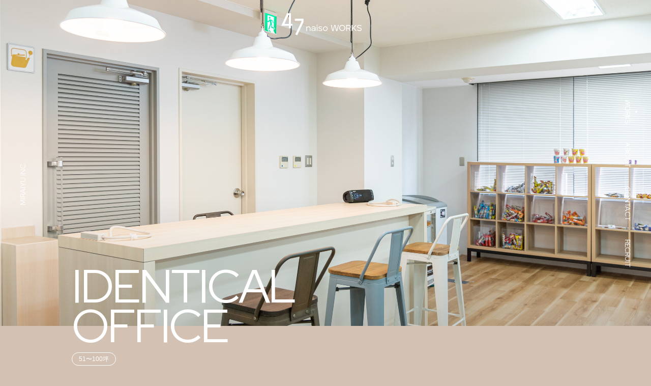

--- FILE ---
content_type: text/html; charset=UTF-8
request_url: https://47naiso.jp/case/identical-office/
body_size: 10594
content:
<!DOCTYPE html>
<html prefix="og: https://ogp.me/ns#" lang="ja">

<head>

	<!-- Global site tag (gtag.js) - Google Analytics -->
	<script async src="https://www.googletagmanager.com/gtag/js?id=UA-112309203-1"></script>
	<script>
		window.dataLayer = window.dataLayer || [];

		function gtag() {
			dataLayer.push(arguments);
		}
		gtag('js', new Date());

		gtag('config', 'UA-112309203-1');
	</script>
  <meta charset="UTF-8">
  <meta name="viewport" content="width=device-width, initial-scale=1.0, minimum-scale=1.0">
  <meta name="format-detection" content="telephone=no">
  <title>Miraiyu Inc.｜47naiso WORKS</title>
  <meta name="keywords" content="オフィス内装,オフィスデザイン,レイアウト,移転">
  <meta name="description" content="“らしさ”を表現したオフィス 本社移転に続き、分室開設もお手伝いさせていただいたプロジェクト。会議室にはコーポレートカラーを用いて、全体的にポップな雰囲気に。本社のカラフルなイメージを引き継ぎつつも、分室ならではの居心地の良さを追求しました。フリースペースには、コミュニケーション促進のためカウンターとソファを配置しました。" lang="ja">

  <meta property="og:type" content="article">
  <meta property="og:title" content="Miraiyu Inc.｜47naiso WORKS">
  <meta property="og:description" content="“らしさ”を表現したオフィス 本社移転に続き、分室開設もお手伝いさせていただいたプロジェクト。会議室にはコーポレートカラーを用いて、全体的にポップな雰囲気に。本社のカラフルなイメージを引き継ぎつつも、分室ならではの居心地の良さを追求しました。フリースペースには、コミュニケーション促進のためカウンターとソファを配置しました。">
  <meta property="og:url" content="https://47naiso.jp/case/identical-office/">
  <meta property="og:image" content="https://47naiso.jp/wp/wp-content/uploads/2023/07/230619_morita_027-1568x1047.jpg">
  <meta property="og:site_name" content="47naiso WORKS">

  <meta name="twitter:card" content="summary_large_image">
  <meta name="twitter:description" content="“らしさ”を表現したオフィス 本社移転に続き、分室開設もお手伝いさせていただいたプロジェクト。会議室にはコーポレートカラーを用いて、全体的にポップな雰囲気に。本社のカラフルなイメージを引き継ぎつつも、分室ならではの居心地の良さを追求しました。フリースペースには、コミュニケーション促進のためカウンターとソファを配置しました。">
  <meta name="twitter:title" content="Miraiyu Inc.｜47naiso WORKS">
  <meta name="twitter:image" content="https://47naiso.jp/wp/wp-content/uploads/2023/07/230619_morita_027-1568x1047.jpg">

  <link rel="shortcut icon" href="https://47naiso.jp/wp/wp-content/themes/47gallery/assets/images/common/favicon.ico">

  <script src="https://47naiso.jp/wp/wp-content/themes/47gallery/assets/js/lib/beforeDomLoaded.min.js?ver=1.0.0"></script>
  <script>
    // if (window.deviceParserFaster.isTablet) {
    //   window.ViewportManager.setContent(1100,['width','initialScale']);
    // }
  </script>
  <link rel="preconnect" href="https://fonts.googleapis.com">
  <link rel="preconnect" href="https://fonts.gstatic.com" crossorigin>
  <link href="https://fonts.googleapis.com/css2?family=Red+Hat+Display:wght@400;500&display=swap" rel="stylesheet">
  <link rel="stylesheet" href="https://47naiso.jp/wp/wp-content/themes/47gallery/assets/js/vendor/swiper/swiper.css?ver=1.0.1">
  <link rel="stylesheet" href="https://47naiso.jp/wp/wp-content/themes/47gallery/assets/styles/style.css?ver=2.0.0">
  <link rel="stylesheet" href="https://47naiso.jp/wp/wp-content/themes/47gallery/style.css?ver=2.0.0">

  <title>Miraiyu Inc. &#8211; 47naiso WORKS</title>
<meta name='robots' content='max-image-preview:large' />
	<style>img:is([sizes="auto" i], [sizes^="auto," i]) { contain-intrinsic-size: 3000px 1500px }</style>
	<script type="text/javascript">
/* <![CDATA[ */
window._wpemojiSettings = {"baseUrl":"https:\/\/s.w.org\/images\/core\/emoji\/16.0.1\/72x72\/","ext":".png","svgUrl":"https:\/\/s.w.org\/images\/core\/emoji\/16.0.1\/svg\/","svgExt":".svg","source":{"concatemoji":"https:\/\/47naiso.jp\/wp\/wp-includes\/js\/wp-emoji-release.min.js?ver=6.8.3"}};
/*! This file is auto-generated */
!function(s,n){var o,i,e;function c(e){try{var t={supportTests:e,timestamp:(new Date).valueOf()};sessionStorage.setItem(o,JSON.stringify(t))}catch(e){}}function p(e,t,n){e.clearRect(0,0,e.canvas.width,e.canvas.height),e.fillText(t,0,0);var t=new Uint32Array(e.getImageData(0,0,e.canvas.width,e.canvas.height).data),a=(e.clearRect(0,0,e.canvas.width,e.canvas.height),e.fillText(n,0,0),new Uint32Array(e.getImageData(0,0,e.canvas.width,e.canvas.height).data));return t.every(function(e,t){return e===a[t]})}function u(e,t){e.clearRect(0,0,e.canvas.width,e.canvas.height),e.fillText(t,0,0);for(var n=e.getImageData(16,16,1,1),a=0;a<n.data.length;a++)if(0!==n.data[a])return!1;return!0}function f(e,t,n,a){switch(t){case"flag":return n(e,"\ud83c\udff3\ufe0f\u200d\u26a7\ufe0f","\ud83c\udff3\ufe0f\u200b\u26a7\ufe0f")?!1:!n(e,"\ud83c\udde8\ud83c\uddf6","\ud83c\udde8\u200b\ud83c\uddf6")&&!n(e,"\ud83c\udff4\udb40\udc67\udb40\udc62\udb40\udc65\udb40\udc6e\udb40\udc67\udb40\udc7f","\ud83c\udff4\u200b\udb40\udc67\u200b\udb40\udc62\u200b\udb40\udc65\u200b\udb40\udc6e\u200b\udb40\udc67\u200b\udb40\udc7f");case"emoji":return!a(e,"\ud83e\udedf")}return!1}function g(e,t,n,a){var r="undefined"!=typeof WorkerGlobalScope&&self instanceof WorkerGlobalScope?new OffscreenCanvas(300,150):s.createElement("canvas"),o=r.getContext("2d",{willReadFrequently:!0}),i=(o.textBaseline="top",o.font="600 32px Arial",{});return e.forEach(function(e){i[e]=t(o,e,n,a)}),i}function t(e){var t=s.createElement("script");t.src=e,t.defer=!0,s.head.appendChild(t)}"undefined"!=typeof Promise&&(o="wpEmojiSettingsSupports",i=["flag","emoji"],n.supports={everything:!0,everythingExceptFlag:!0},e=new Promise(function(e){s.addEventListener("DOMContentLoaded",e,{once:!0})}),new Promise(function(t){var n=function(){try{var e=JSON.parse(sessionStorage.getItem(o));if("object"==typeof e&&"number"==typeof e.timestamp&&(new Date).valueOf()<e.timestamp+604800&&"object"==typeof e.supportTests)return e.supportTests}catch(e){}return null}();if(!n){if("undefined"!=typeof Worker&&"undefined"!=typeof OffscreenCanvas&&"undefined"!=typeof URL&&URL.createObjectURL&&"undefined"!=typeof Blob)try{var e="postMessage("+g.toString()+"("+[JSON.stringify(i),f.toString(),p.toString(),u.toString()].join(",")+"));",a=new Blob([e],{type:"text/javascript"}),r=new Worker(URL.createObjectURL(a),{name:"wpTestEmojiSupports"});return void(r.onmessage=function(e){c(n=e.data),r.terminate(),t(n)})}catch(e){}c(n=g(i,f,p,u))}t(n)}).then(function(e){for(var t in e)n.supports[t]=e[t],n.supports.everything=n.supports.everything&&n.supports[t],"flag"!==t&&(n.supports.everythingExceptFlag=n.supports.everythingExceptFlag&&n.supports[t]);n.supports.everythingExceptFlag=n.supports.everythingExceptFlag&&!n.supports.flag,n.DOMReady=!1,n.readyCallback=function(){n.DOMReady=!0}}).then(function(){return e}).then(function(){var e;n.supports.everything||(n.readyCallback(),(e=n.source||{}).concatemoji?t(e.concatemoji):e.wpemoji&&e.twemoji&&(t(e.twemoji),t(e.wpemoji)))}))}((window,document),window._wpemojiSettings);
/* ]]> */
</script>
<style id='wp-emoji-styles-inline-css' type='text/css'>

	img.wp-smiley, img.emoji {
		display: inline !important;
		border: none !important;
		box-shadow: none !important;
		height: 1em !important;
		width: 1em !important;
		margin: 0 0.07em !important;
		vertical-align: -0.1em !important;
		background: none !important;
		padding: 0 !important;
	}
</style>
<link rel='stylesheet' id='wp-block-library-css' href='https://47naiso.jp/wp/wp-includes/css/dist/block-library/style.min.css?ver=6.8.3' type='text/css' media='all' />
<style id='wp-block-library-theme-inline-css' type='text/css'>
.wp-block-audio :where(figcaption){color:#555;font-size:13px;text-align:center}.is-dark-theme .wp-block-audio :where(figcaption){color:#ffffffa6}.wp-block-audio{margin:0 0 1em}.wp-block-code{border:1px solid #ccc;border-radius:4px;font-family:Menlo,Consolas,monaco,monospace;padding:.8em 1em}.wp-block-embed :where(figcaption){color:#555;font-size:13px;text-align:center}.is-dark-theme .wp-block-embed :where(figcaption){color:#ffffffa6}.wp-block-embed{margin:0 0 1em}.blocks-gallery-caption{color:#555;font-size:13px;text-align:center}.is-dark-theme .blocks-gallery-caption{color:#ffffffa6}:root :where(.wp-block-image figcaption){color:#555;font-size:13px;text-align:center}.is-dark-theme :root :where(.wp-block-image figcaption){color:#ffffffa6}.wp-block-image{margin:0 0 1em}.wp-block-pullquote{border-bottom:4px solid;border-top:4px solid;color:currentColor;margin-bottom:1.75em}.wp-block-pullquote cite,.wp-block-pullquote footer,.wp-block-pullquote__citation{color:currentColor;font-size:.8125em;font-style:normal;text-transform:uppercase}.wp-block-quote{border-left:.25em solid;margin:0 0 1.75em;padding-left:1em}.wp-block-quote cite,.wp-block-quote footer{color:currentColor;font-size:.8125em;font-style:normal;position:relative}.wp-block-quote:where(.has-text-align-right){border-left:none;border-right:.25em solid;padding-left:0;padding-right:1em}.wp-block-quote:where(.has-text-align-center){border:none;padding-left:0}.wp-block-quote.is-large,.wp-block-quote.is-style-large,.wp-block-quote:where(.is-style-plain){border:none}.wp-block-search .wp-block-search__label{font-weight:700}.wp-block-search__button{border:1px solid #ccc;padding:.375em .625em}:where(.wp-block-group.has-background){padding:1.25em 2.375em}.wp-block-separator.has-css-opacity{opacity:.4}.wp-block-separator{border:none;border-bottom:2px solid;margin-left:auto;margin-right:auto}.wp-block-separator.has-alpha-channel-opacity{opacity:1}.wp-block-separator:not(.is-style-wide):not(.is-style-dots){width:100px}.wp-block-separator.has-background:not(.is-style-dots){border-bottom:none;height:1px}.wp-block-separator.has-background:not(.is-style-wide):not(.is-style-dots){height:2px}.wp-block-table{margin:0 0 1em}.wp-block-table td,.wp-block-table th{word-break:normal}.wp-block-table :where(figcaption){color:#555;font-size:13px;text-align:center}.is-dark-theme .wp-block-table :where(figcaption){color:#ffffffa6}.wp-block-video :where(figcaption){color:#555;font-size:13px;text-align:center}.is-dark-theme .wp-block-video :where(figcaption){color:#ffffffa6}.wp-block-video{margin:0 0 1em}:root :where(.wp-block-template-part.has-background){margin-bottom:0;margin-top:0;padding:1.25em 2.375em}
</style>
<style id='classic-theme-styles-inline-css' type='text/css'>
/*! This file is auto-generated */
.wp-block-button__link{color:#fff;background-color:#32373c;border-radius:9999px;box-shadow:none;text-decoration:none;padding:calc(.667em + 2px) calc(1.333em + 2px);font-size:1.125em}.wp-block-file__button{background:#32373c;color:#fff;text-decoration:none}
</style>
<style id='global-styles-inline-css' type='text/css'>
:root{--wp--preset--aspect-ratio--square: 1;--wp--preset--aspect-ratio--4-3: 4/3;--wp--preset--aspect-ratio--3-4: 3/4;--wp--preset--aspect-ratio--3-2: 3/2;--wp--preset--aspect-ratio--2-3: 2/3;--wp--preset--aspect-ratio--16-9: 16/9;--wp--preset--aspect-ratio--9-16: 9/16;--wp--preset--color--black: #000000;--wp--preset--color--cyan-bluish-gray: #abb8c3;--wp--preset--color--white: #ffffff;--wp--preset--color--pale-pink: #f78da7;--wp--preset--color--vivid-red: #cf2e2e;--wp--preset--color--luminous-vivid-orange: #ff6900;--wp--preset--color--luminous-vivid-amber: #fcb900;--wp--preset--color--light-green-cyan: #7bdcb5;--wp--preset--color--vivid-green-cyan: #00d084;--wp--preset--color--pale-cyan-blue: #8ed1fc;--wp--preset--color--vivid-cyan-blue: #0693e3;--wp--preset--color--vivid-purple: #9b51e0;--wp--preset--gradient--vivid-cyan-blue-to-vivid-purple: linear-gradient(135deg,rgba(6,147,227,1) 0%,rgb(155,81,224) 100%);--wp--preset--gradient--light-green-cyan-to-vivid-green-cyan: linear-gradient(135deg,rgb(122,220,180) 0%,rgb(0,208,130) 100%);--wp--preset--gradient--luminous-vivid-amber-to-luminous-vivid-orange: linear-gradient(135deg,rgba(252,185,0,1) 0%,rgba(255,105,0,1) 100%);--wp--preset--gradient--luminous-vivid-orange-to-vivid-red: linear-gradient(135deg,rgba(255,105,0,1) 0%,rgb(207,46,46) 100%);--wp--preset--gradient--very-light-gray-to-cyan-bluish-gray: linear-gradient(135deg,rgb(238,238,238) 0%,rgb(169,184,195) 100%);--wp--preset--gradient--cool-to-warm-spectrum: linear-gradient(135deg,rgb(74,234,220) 0%,rgb(151,120,209) 20%,rgb(207,42,186) 40%,rgb(238,44,130) 60%,rgb(251,105,98) 80%,rgb(254,248,76) 100%);--wp--preset--gradient--blush-light-purple: linear-gradient(135deg,rgb(255,206,236) 0%,rgb(152,150,240) 100%);--wp--preset--gradient--blush-bordeaux: linear-gradient(135deg,rgb(254,205,165) 0%,rgb(254,45,45) 50%,rgb(107,0,62) 100%);--wp--preset--gradient--luminous-dusk: linear-gradient(135deg,rgb(255,203,112) 0%,rgb(199,81,192) 50%,rgb(65,88,208) 100%);--wp--preset--gradient--pale-ocean: linear-gradient(135deg,rgb(255,245,203) 0%,rgb(182,227,212) 50%,rgb(51,167,181) 100%);--wp--preset--gradient--electric-grass: linear-gradient(135deg,rgb(202,248,128) 0%,rgb(113,206,126) 100%);--wp--preset--gradient--midnight: linear-gradient(135deg,rgb(2,3,129) 0%,rgb(40,116,252) 100%);--wp--preset--font-size--small: 13px;--wp--preset--font-size--medium: 20px;--wp--preset--font-size--large: 36px;--wp--preset--font-size--x-large: 42px;--wp--preset--spacing--20: 0.44rem;--wp--preset--spacing--30: 0.67rem;--wp--preset--spacing--40: 1rem;--wp--preset--spacing--50: 1.5rem;--wp--preset--spacing--60: 2.25rem;--wp--preset--spacing--70: 3.38rem;--wp--preset--spacing--80: 5.06rem;--wp--preset--shadow--natural: 6px 6px 9px rgba(0, 0, 0, 0.2);--wp--preset--shadow--deep: 12px 12px 50px rgba(0, 0, 0, 0.4);--wp--preset--shadow--sharp: 6px 6px 0px rgba(0, 0, 0, 0.2);--wp--preset--shadow--outlined: 6px 6px 0px -3px rgba(255, 255, 255, 1), 6px 6px rgba(0, 0, 0, 1);--wp--preset--shadow--crisp: 6px 6px 0px rgba(0, 0, 0, 1);}:where(.is-layout-flex){gap: 0.5em;}:where(.is-layout-grid){gap: 0.5em;}body .is-layout-flex{display: flex;}.is-layout-flex{flex-wrap: wrap;align-items: center;}.is-layout-flex > :is(*, div){margin: 0;}body .is-layout-grid{display: grid;}.is-layout-grid > :is(*, div){margin: 0;}:where(.wp-block-columns.is-layout-flex){gap: 2em;}:where(.wp-block-columns.is-layout-grid){gap: 2em;}:where(.wp-block-post-template.is-layout-flex){gap: 1.25em;}:where(.wp-block-post-template.is-layout-grid){gap: 1.25em;}.has-black-color{color: var(--wp--preset--color--black) !important;}.has-cyan-bluish-gray-color{color: var(--wp--preset--color--cyan-bluish-gray) !important;}.has-white-color{color: var(--wp--preset--color--white) !important;}.has-pale-pink-color{color: var(--wp--preset--color--pale-pink) !important;}.has-vivid-red-color{color: var(--wp--preset--color--vivid-red) !important;}.has-luminous-vivid-orange-color{color: var(--wp--preset--color--luminous-vivid-orange) !important;}.has-luminous-vivid-amber-color{color: var(--wp--preset--color--luminous-vivid-amber) !important;}.has-light-green-cyan-color{color: var(--wp--preset--color--light-green-cyan) !important;}.has-vivid-green-cyan-color{color: var(--wp--preset--color--vivid-green-cyan) !important;}.has-pale-cyan-blue-color{color: var(--wp--preset--color--pale-cyan-blue) !important;}.has-vivid-cyan-blue-color{color: var(--wp--preset--color--vivid-cyan-blue) !important;}.has-vivid-purple-color{color: var(--wp--preset--color--vivid-purple) !important;}.has-black-background-color{background-color: var(--wp--preset--color--black) !important;}.has-cyan-bluish-gray-background-color{background-color: var(--wp--preset--color--cyan-bluish-gray) !important;}.has-white-background-color{background-color: var(--wp--preset--color--white) !important;}.has-pale-pink-background-color{background-color: var(--wp--preset--color--pale-pink) !important;}.has-vivid-red-background-color{background-color: var(--wp--preset--color--vivid-red) !important;}.has-luminous-vivid-orange-background-color{background-color: var(--wp--preset--color--luminous-vivid-orange) !important;}.has-luminous-vivid-amber-background-color{background-color: var(--wp--preset--color--luminous-vivid-amber) !important;}.has-light-green-cyan-background-color{background-color: var(--wp--preset--color--light-green-cyan) !important;}.has-vivid-green-cyan-background-color{background-color: var(--wp--preset--color--vivid-green-cyan) !important;}.has-pale-cyan-blue-background-color{background-color: var(--wp--preset--color--pale-cyan-blue) !important;}.has-vivid-cyan-blue-background-color{background-color: var(--wp--preset--color--vivid-cyan-blue) !important;}.has-vivid-purple-background-color{background-color: var(--wp--preset--color--vivid-purple) !important;}.has-black-border-color{border-color: var(--wp--preset--color--black) !important;}.has-cyan-bluish-gray-border-color{border-color: var(--wp--preset--color--cyan-bluish-gray) !important;}.has-white-border-color{border-color: var(--wp--preset--color--white) !important;}.has-pale-pink-border-color{border-color: var(--wp--preset--color--pale-pink) !important;}.has-vivid-red-border-color{border-color: var(--wp--preset--color--vivid-red) !important;}.has-luminous-vivid-orange-border-color{border-color: var(--wp--preset--color--luminous-vivid-orange) !important;}.has-luminous-vivid-amber-border-color{border-color: var(--wp--preset--color--luminous-vivid-amber) !important;}.has-light-green-cyan-border-color{border-color: var(--wp--preset--color--light-green-cyan) !important;}.has-vivid-green-cyan-border-color{border-color: var(--wp--preset--color--vivid-green-cyan) !important;}.has-pale-cyan-blue-border-color{border-color: var(--wp--preset--color--pale-cyan-blue) !important;}.has-vivid-cyan-blue-border-color{border-color: var(--wp--preset--color--vivid-cyan-blue) !important;}.has-vivid-purple-border-color{border-color: var(--wp--preset--color--vivid-purple) !important;}.has-vivid-cyan-blue-to-vivid-purple-gradient-background{background: var(--wp--preset--gradient--vivid-cyan-blue-to-vivid-purple) !important;}.has-light-green-cyan-to-vivid-green-cyan-gradient-background{background: var(--wp--preset--gradient--light-green-cyan-to-vivid-green-cyan) !important;}.has-luminous-vivid-amber-to-luminous-vivid-orange-gradient-background{background: var(--wp--preset--gradient--luminous-vivid-amber-to-luminous-vivid-orange) !important;}.has-luminous-vivid-orange-to-vivid-red-gradient-background{background: var(--wp--preset--gradient--luminous-vivid-orange-to-vivid-red) !important;}.has-very-light-gray-to-cyan-bluish-gray-gradient-background{background: var(--wp--preset--gradient--very-light-gray-to-cyan-bluish-gray) !important;}.has-cool-to-warm-spectrum-gradient-background{background: var(--wp--preset--gradient--cool-to-warm-spectrum) !important;}.has-blush-light-purple-gradient-background{background: var(--wp--preset--gradient--blush-light-purple) !important;}.has-blush-bordeaux-gradient-background{background: var(--wp--preset--gradient--blush-bordeaux) !important;}.has-luminous-dusk-gradient-background{background: var(--wp--preset--gradient--luminous-dusk) !important;}.has-pale-ocean-gradient-background{background: var(--wp--preset--gradient--pale-ocean) !important;}.has-electric-grass-gradient-background{background: var(--wp--preset--gradient--electric-grass) !important;}.has-midnight-gradient-background{background: var(--wp--preset--gradient--midnight) !important;}.has-small-font-size{font-size: var(--wp--preset--font-size--small) !important;}.has-medium-font-size{font-size: var(--wp--preset--font-size--medium) !important;}.has-large-font-size{font-size: var(--wp--preset--font-size--large) !important;}.has-x-large-font-size{font-size: var(--wp--preset--font-size--x-large) !important;}
:where(.wp-block-post-template.is-layout-flex){gap: 1.25em;}:where(.wp-block-post-template.is-layout-grid){gap: 1.25em;}
:where(.wp-block-columns.is-layout-flex){gap: 2em;}:where(.wp-block-columns.is-layout-grid){gap: 2em;}
:root :where(.wp-block-pullquote){font-size: 1.5em;line-height: 1.6;}
</style>
<link rel="https://api.w.org/" href="https://47naiso.jp/wp-json/" /><link rel="alternate" title="JSON" type="application/json" href="https://47naiso.jp/wp-json/wp/v2/case/1384" /><link rel="EditURI" type="application/rsd+xml" title="RSD" href="https://47naiso.jp/wp/xmlrpc.php?rsd" />
<meta name="generator" content="WordPress 6.8.3" />
<link rel="canonical" href="https://47naiso.jp/case/identical-office/" />
<link rel='shortlink' href='https://47naiso.jp/?p=1384' />
<link rel="alternate" title="oEmbed (JSON)" type="application/json+oembed" href="https://47naiso.jp/wp-json/oembed/1.0/embed?url=https%3A%2F%2F47naiso.jp%2Fcase%2Fidentical-office%2F" />
<link rel="alternate" title="oEmbed (XML)" type="text/xml+oembed" href="https://47naiso.jp/wp-json/oembed/1.0/embed?url=https%3A%2F%2F47naiso.jp%2Fcase%2Fidentical-office%2F&#038;format=xml" />
</head>



<body class="wp-singular case-template-default single single-case postid-1384 wp-theme-47gallery singleBody01" style="background-color:#D3C2B4;">
  
  <div class="c-fixedLogo js-fixedLogo"><a href="/" class="c-fixedLogo_a"><img src="https://47naiso.jp/wp/wp-content/themes/47gallery/assets/images/common/logo_01.svg" alt="47 GALLERY" class="c-fixedLogo_img"></a></div>
  <div class="c-fixedHead"><h1 class="c-fixedHead_vessel">Miraiyu Inc.</h1></div>
  <nav class="c-fixedNav">
    <ul class="c-fixedNav_vessel">
      <li class="c-fixedNav_items -current"><a href="/#sectionHomeWorks" class="c-fixedNav_a"><span class="c-fixedNav_text">WORKS</span><span class="c-fixedNav_textSub">WORKS</span></a></li>
      <li class="c-fixedNav_items"><a href="/about/" class="c-fixedNav_a"><span class="c-fixedNav_text">ABOUT</span><span class="c-fixedNav_textSub">ABOUT</span></a></li>
      <li class="c-fixedNav_items"><a href="https://go.47co.jp/l/813673/2021-04-05/2wmcb?code=47naiso" target="_blank" class="c-fixedNav_a"><span class="c-fixedNav_text">CONTACT</span><span class="c-fixedNav_textSub">CONTACT</span></a></li>
      <li class="c-fixedNav_items"><a href="https://47co.jp/recruit" target="_blank" class="c-fixedNav_a"><span class="c-fixedNav_text">RECRUIT</span><span class="c-fixedNav_textSub">RECRUIT</span></a></li>
    </ul>
  </nav><!-- .c-fixedNav -->
  <div class="c-hambergerBtn js-hambergerBtn"><a href="#" class="c-hamberger"><span class="c-hamberger_vessel"><span class="c-hamberger_line"></span><span class="c-hamberger_line"></span></span></a></div>
  <div class="c-navHambergerW js-navMenuGlobal js-hambergerGlobalMenu">
    <div class="c-navHambergerW_vessel" style="background-color:#D3C2B4;">
      <nav class="c-navHamberger">
        <div class="c-navHamberger_close"><a href="#" class="c-hamberger -is-active"><span class="c-hamberger_vessel"><span class="c-hamberger_line"></span><span class="c-hamberger_line"></span></span></a></div>
        <div class="c-navHamberger_logo"><a href="/" class="c-navHamberger_logoA"><img class="c-navHamberger_logoImg" src="https://47naiso.jp/wp/wp-content/themes/47gallery/assets/images/common/logo_black_01.svg" alt="47 GALLERY"></a></div>
        <div class="c-navHamberger_listWrap">
          <ul class="c-navHamberger_list">
            <li class="c-navHamberger_listItems"><a href="/" class="c-navHamberger_listA">WORKS</a></li>
            <li class="c-navHamberger_listItems"><a href="/about/" class="c-navHamberger_listA">ABOUT</a></li>
            <li class="c-navHamberger_listItems"><a href="https://go.47co.jp/l/813673/2021-04-05/2wmcb?code=47naiso" target="_blank" class="c-navHamberger_listA">CONTACT</a></li>
            <li class="c-navHamberger_listItems"><a href="https://47co.jp/recruit" target="_blank" class="c-navHamberger_listA">RECRUIT</a></li>
          </ul>
        </div>
      </nav><!-- .c-navHamberger -->
    </div><!-- .c-navHambergerW_vessel -->
  </div><!-- .c-navHambergerW -->

  
  <div class="js-scroll-container" data-scroll-container>
  
<header class="c-header">

  <div class="c-header_bg">
                  <div class="c-imageItem showPc"><img src="https://47naiso.jp/wp/wp-content/uploads/2023/07/230619_morita_027.jpg" alt="" class="c-imageItem_image js-object-fit-cover"></div>
                                  <div class="c-imageItem showSp"><img src="https://47naiso.jp/wp/wp-content/uploads/2023/07/230619_morita_027.jpg" alt="" class="c-imageItem_image js-object-fit-cover"></div>
                  </div><!-- .c-header_bg -->

  <div class="c-header_block">
        <div class="c-header_sub"><span class="c-header_subItems">51〜100坪</span></div>
        <div class="c-header_head">IDENTICAL<br />
OFFICE</div>
  </div><!-- .c-header_block -->
</header><!-- .c-header -->

<main class="c-singleMain">

    <section class="c-singleSec -lead">
    <div class="c-singleLead">
      <div class="c-singleLead_main">
                <h2 class="c-singleLead_head">“らしさ”を表現したオフィス</h2>
                          <p class="c-singleLead_text">本社移転に続き、分室開設もお手伝いさせていただいたプロジェクト。<br />
<br />
会議室にはコーポレートカラーを用いて、全体的にポップな雰囲気に。<br />
本社のカラフルなイメージを引き継ぎつつも、分室ならではの居心地の良さを追求しました。<br />
<br />
フリースペースには、コミュニケーション促進のためカウンターとソファを配置しました。</p>
              </div><!-- .c-singleLead_main -->
      <div class="c-singleLead_side">
                <dl class="c-singleLeadDl">
          <dt class="c-singleLeadDl_dt">CLIENT</dt>
          <dd class="c-singleLeadDl_dd">株式会社ミライユ</dd>
        </dl>
                        <dl class="c-singleLeadDl">
          <dt class="c-singleLeadDl_dt">INDUSTRY</dt>
          <dd class="c-singleLeadDl_dd">専門求人サイトおよび転職支援サービスの運営、インターネットマーケティング等</dd>
        </dl>
                        <dl class="c-singleLeadDl">
          <dt class="c-singleLeadDl_dt">SCALE</dt>
          <dd class="c-singleLeadDl_dd">51〜100坪</dd>
        </dl>
                        <dl class="c-singleLeadDl">
          <dt class="c-singleLeadDl_dt">DATE</dt>
          <dd class="c-singleLeadDl_dd">2023年6月</dd>
        </dl>
              </div><!-- .c-singleLead_side -->
    </div><!-- .c-singleLead -->
  </section><!-- .c-singleSec -->
  
  <section class="c-singleSec -gallery">
    <h1 class="c-headLv1">GALLERY</h1>

    
    <div class="c-singleGallery">
      <div class="swiper c-singleGallery_main js-singleGallery2">
        <div class="swiper-wrapper">
                    <div class="swiper-slide">
            <div class="c-imageItem"><img src="https://47naiso.jp/wp/wp-content/uploads/2023/07/230619_morita_027.jpg" alt="" class="c-imageItem_image"></div>
          </div>
                    <div class="swiper-slide">
            <div class="c-imageItem"><img src="https://47naiso.jp/wp/wp-content/uploads/2023/07/230619_morita_001.jpg" alt="" class="c-imageItem_image"></div>
          </div>
                    <div class="swiper-slide">
            <div class="c-imageItem"><img src="https://47naiso.jp/wp/wp-content/uploads/2023/07/230619_morita_025.jpg" alt="" class="c-imageItem_image"></div>
          </div>
                    <div class="swiper-slide">
            <div class="c-imageItem"><img src="https://47naiso.jp/wp/wp-content/uploads/2023/07/230619_morita_008.jpg" alt="" class="c-imageItem_image"></div>
          </div>
                    <div class="swiper-slide">
            <div class="c-imageItem"><img src="https://47naiso.jp/wp/wp-content/uploads/2023/07/230619_morita_007.jpg" alt="" class="c-imageItem_image"></div>
          </div>
                    <div class="swiper-slide">
            <div class="c-imageItem"><img src="https://47naiso.jp/wp/wp-content/uploads/2023/07/230619_morita_017.jpg" alt="" class="c-imageItem_image"></div>
          </div>
                    <div class="swiper-slide">
            <div class="c-imageItem"><img src="https://47naiso.jp/wp/wp-content/uploads/2023/07/230619_morita_014.jpg" alt="" class="c-imageItem_image"></div>
          </div>
                    <div class="swiper-slide">
            <div class="c-imageItem"><img src="https://47naiso.jp/wp/wp-content/uploads/2023/07/230619_morita_015.jpg" alt="" class="c-imageItem_image"></div>
          </div>
                    <div class="swiper-slide">
            <div class="c-imageItem"><img src="https://47naiso.jp/wp/wp-content/uploads/2023/07/230619_morita_022.jpg" alt="" class="c-imageItem_image"></div>
          </div>
                    <div class="swiper-slide">
            <div class="c-imageItem"><img src="https://47naiso.jp/wp/wp-content/uploads/2023/07/230619_morita_021.jpg" alt="" class="c-imageItem_image"></div>
          </div>
                  </div><!-- .swiper-wrapper -->
        <div class="swiper-button-prev"></div>
        <div class="swiper-button-next"></div>
      </div><!-- .swiper -->
      <div class="swiper c-singleGallery_thum js-singleGallery1">
        <div class="swiper-wrapper">
                    <div class="swiper-slide">
            <div class="c-imageItem"><img src="https://47naiso.jp/wp/wp-content/uploads/2023/07/230619_morita_027.jpg" alt="" class="c-imageItem_image"></div>
          </div>
                    <div class="swiper-slide">
            <div class="c-imageItem"><img src="https://47naiso.jp/wp/wp-content/uploads/2023/07/230619_morita_001.jpg" alt="" class="c-imageItem_image"></div>
          </div>
                    <div class="swiper-slide">
            <div class="c-imageItem"><img src="https://47naiso.jp/wp/wp-content/uploads/2023/07/230619_morita_025.jpg" alt="" class="c-imageItem_image"></div>
          </div>
                    <div class="swiper-slide">
            <div class="c-imageItem"><img src="https://47naiso.jp/wp/wp-content/uploads/2023/07/230619_morita_008.jpg" alt="" class="c-imageItem_image"></div>
          </div>
                    <div class="swiper-slide">
            <div class="c-imageItem"><img src="https://47naiso.jp/wp/wp-content/uploads/2023/07/230619_morita_007.jpg" alt="" class="c-imageItem_image"></div>
          </div>
                    <div class="swiper-slide">
            <div class="c-imageItem"><img src="https://47naiso.jp/wp/wp-content/uploads/2023/07/230619_morita_017.jpg" alt="" class="c-imageItem_image"></div>
          </div>
                    <div class="swiper-slide">
            <div class="c-imageItem"><img src="https://47naiso.jp/wp/wp-content/uploads/2023/07/230619_morita_014.jpg" alt="" class="c-imageItem_image"></div>
          </div>
                    <div class="swiper-slide">
            <div class="c-imageItem"><img src="https://47naiso.jp/wp/wp-content/uploads/2023/07/230619_morita_015.jpg" alt="" class="c-imageItem_image"></div>
          </div>
                    <div class="swiper-slide">
            <div class="c-imageItem"><img src="https://47naiso.jp/wp/wp-content/uploads/2023/07/230619_morita_022.jpg" alt="" class="c-imageItem_image"></div>
          </div>
                    <div class="swiper-slide">
            <div class="c-imageItem"><img src="https://47naiso.jp/wp/wp-content/uploads/2023/07/230619_morita_021.jpg" alt="" class="c-imageItem_image"></div>
          </div>
                  </div><!-- .swiper-wrapper -->
      </div><!-- .swiper -->
    </div><!-- .c-singleGallery -->

    
  </section><!-- .c-singleSec -->

    <section class="c-singleSec -pm">
    <h1 class="c-headLv1">PROJECT MEMBER</h1>
    <div class="c-singlePm">

          <div class="c-singlePm_items">
        <div class="c-singlePm_lo">
                    <div class="c-singlePm_photo">
            <div class="c-imageItem"><img src="https://47naiso.jp/wp/wp-content/uploads/2023/03/member_m_deishi_w500h500_1.jpg" alt="" class="c-imageItem_image"></div>
          </div><!-- .c-singlePm_photo -->
                    <div class="c-singlePm_main">
                          <p class="c-singlePm_title">CONSULTANT</p>
                                      <p class="c-singlePm_name">M.DEISHI</p>
                        </div><!-- .c-singlePm_main -->
        </div><!-- .c-singlePm_lo -->
              </div><!-- .c-singlePm_items -->
          <div class="c-singlePm_items">
        <div class="c-singlePm_lo">
                    <div class="c-singlePm_photo">
            <div class="c-imageItem"><img src="https://47naiso.jp/wp/wp-content/uploads/2024/05/member_a_takahata_w500h500_2.jpg" alt="" class="c-imageItem_image"></div>
          </div><!-- .c-singlePm_photo -->
                    <div class="c-singlePm_main">
                          <p class="c-singlePm_title">DESIGNER</p>
                                      <p class="c-singlePm_name">A.TAKAHATA</p>
                        </div><!-- .c-singlePm_main -->
        </div><!-- .c-singlePm_lo -->
              </div><!-- .c-singlePm_items -->
    
    </div><!-- .c-singlePm -->
  </section><!-- .c-singleSec -->
  
  
  
  <section class="c-singleSec -ow">
    <h1 class="c-headLv1">OTHER WORKS</h1>
    <div class="c-singleOw">
      <div class="swiper-container js-singleOw">
        <div class="swiper-wrapper">

                    <div class="swiper-slide">
            <a href="https://47naiso.jp/case/tradition-and-innovation/" class="c-singleOw_box">
              <div class="c-singleOw_image">
                <div class="c-imageItem"><img src="https://47naiso.jp/wp/wp-content/uploads/2025/04/250326_023_01-1568x1046.jpg" alt="" class="c-imageItem_image"></div>
              </div><!-- .c-singleOw_image -->
              <p class="c-singleOw_caption"><span class="c-singleOw_captionLine">CHUGAI CHEMICAL INDUSTRIAL CO.,LTD.</span></p>
            <!--/c-singleOw_box--></a>
          <!--/swiper-slide--></div>
                    <div class="swiper-slide">
            <a href="https://47naiso.jp/case/enjoy-views-and-natural-light/" class="c-singleOw_box">
              <div class="c-singleOw_image">
                <div class="c-imageItem"><img src="https://47naiso.jp/wp/wp-content/uploads/2025/04/250305_003-1568x1046.jpg" alt="" class="c-imageItem_image"></div>
              </div><!-- .c-singleOw_image -->
              <p class="c-singleOw_caption"><span class="c-singleOw_captionLine">Asian Way Inc.</span></p>
            <!--/c-singleOw_box--></a>
          <!--/swiper-slide--></div>
                    <div class="swiper-slide">
            <a href="https://47naiso.jp/case/the-frame/" class="c-singleOw_box">
              <div class="c-singleOw_image">
                <div class="c-imageItem"><img src="https://47naiso.jp/wp/wp-content/uploads/2025/07/250617_001-1568x1046.jpg" alt="" class="c-imageItem_image"></div>
              </div><!-- .c-singleOw_image -->
              <p class="c-singleOw_caption"><span class="c-singleOw_captionLine">townlife Inc.</span></p>
            <!--/c-singleOw_box--></a>
          <!--/swiper-slide--></div>
                    <div class="swiper-slide">
            <a href="https://47naiso.jp/case/elegance-in-green/" class="c-singleOw_box">
              <div class="c-singleOw_image">
                <div class="c-imageItem"><img src="https://47naiso.jp/wp/wp-content/uploads/2025/12/251108_001-1568x1046.jpg" alt="" class="c-imageItem_image"></div>
              </div><!-- .c-singleOw_image -->
              <p class="c-singleOw_caption"><span class="c-singleOw_captionLine">Yamabuki Audit Corporaton</span></p>
            <!--/c-singleOw_box--></a>
          <!--/swiper-slide--></div>
                    <div class="swiper-slide">
            <a href="https://47naiso.jp/case/wedding-aisle/" class="c-singleOw_box">
              <div class="c-singleOw_image">
                <div class="c-imageItem"><img src="https://47naiso.jp/wp/wp-content/uploads/2022/11/221018_47_0086s-1568x1046.jpg" alt="" class="c-imageItem_image"></div>
              </div><!-- .c-singleOw_image -->
              <p class="c-singleOw_caption"><span class="c-singleOw_captionLine">ESCRIT INC.</span></p>
            <!--/c-singleOw_box--></a>
          <!--/swiper-slide--></div>
                    <div class="swiper-slide">
            <a href="https://47naiso.jp/case/clubhouse/" class="c-singleOw_box">
              <div class="c-singleOw_image">
                <div class="c-imageItem"><img src="https://47naiso.jp/wp/wp-content/uploads/2022/07/220615_morita_0023k-1568x1047.jpg" alt="" class="c-imageItem_image"></div>
              </div><!-- .c-singleOw_image -->
              <p class="c-singleOw_caption"><span class="c-singleOw_captionLine">GRCS Inc.</span></p>
            <!--/c-singleOw_box--></a>
          <!--/swiper-slide--></div>
                    <div class="swiper-slide">
            <a href="https://47naiso.jp/case/monochrome-and-rational/" class="c-singleOw_box">
              <div class="c-singleOw_image">
                <div class="c-imageItem"><img src="https://47naiso.jp/wp/wp-content/uploads/2022/12/221120_morita_056s-1568x1046.jpg" alt="" class="c-imageItem_image"></div>
              </div><!-- .c-singleOw_image -->
              <p class="c-singleOw_caption"><span class="c-singleOw_captionLine">Undisclosed Company</span></p>
            <!--/c-singleOw_box--></a>
          <!--/swiper-slide--></div>
          
        <!--/swiper-wrapper--></div>
        <div class="swiper-scrollbar officeDetailSwiper1-pagination">
          <div class="swiper-scrollbar-inner"></div>
        </div>
      <!--/swiper-container--></div>
      <div class="c-singleOw_buttons">
        <div class="c-singleOw_buttonsPrev js-singleOw_buttonsPrev"></div>
        <div class="c-singleOw_buttonsNext js-singleOw_buttonsNext"></div>
      </div>
    <!--/c-singleOw--></div>
  </section><!-- .c-singleSec -->

  
  <div class="c-backToIndex"><a href="/#sectionHomeWorks" class="c-backToIndex_a"><span class="c-backToIndex_text">BACK TO INDEX</span></a></div>
</main><!-- .c-singleMain -->

    <div class="c-cvSec">
      <div class="c-cvContact -ver2">
        <a href="https://go.47co.jp/l/813673/2021-04-05/2wmcb?code=47naiso" target="_blank" class="c-cvContact_a">
          <span class="c-cvContact_head">
            <span class="c-cvContact_headEn">Contact</span>
            <span class="c-cvContact_headJa">オフィスの内装に関するご相談</span>
          </span><!-- .c-cvContact_head -->
          <span class="c-cvContact_text">
            <span class="c-cvContact_textP">お客様の働き方に合わせた最適なオフィス空間をご提案いたします。<br>会議室の新設や、床・壁紙の貼り替えなど、部分的な変更やメンテナンス工事もお任せください。</span>
          </span><!-- .c-cvContact_text -->
          <span class="c-cvContact_button">
            <span class="c-cvContact_buttonA">オフィス内装を相談する</span>
          </span><!-- .c-cvContact_button -->
        </a><!-- .c-cvContact_a -->
      </div><!-- .c-cvContact -->
      <div class="c-cvLo">
        <div class="c-cvLo_officee">
          <h2 class="c-cv_headLv1"><img src="https://47naiso.jp/wp/wp-content/themes/47gallery/assets/images/common/ttl_cv_officee_01.svg" alt="Officee" class="c-cv_headLv1Img"></h2>
          <div class="c-cv_lo">
            <div class="c-cv_loF">
              <h3 class="c-cv_headLv2">オフィス物件をお探しの方</h3>
              <p class="c-cv_text">全物件仲介手数料無料。オフィス物件のご提案から契約までサポートいたします。</p>
            </div><!-- .c-cv_loF -->
          </div><!-- .c-cv_lo -->
          <div class="c-cv_loS">
            <ul class="c-cvButtons">
              <li class="c-cvButtons_items"><a href="https://officee.jp/?code=47naiso" target="_blank" class="c-cvButton">物件を探す</a></li>
              <li class="c-cvButtons_items"><a href="https://officee.jp/functional/request/?code=47naiso" target="_blank" class="c-cvButton">移転を相談する</a></li>
            </ul>
          </div><!-- .c-cv_loS -->
        </div><!-- .c-cvLo_officee -->
        <div class="c-cvLo_kagg">
          <h2 class="c-cv_headLv1"><img src="https://47naiso.jp/wp/wp-content/themes/47gallery/assets/images/common/ttl_cv_kagg_01.svg" alt="Kagg jp" class="c-cv_headLv1Img"></h2>
          <div class="c-cv_lo">
            <div class="c-cv_loF">
              <h3 class="c-cv_headLv2">オフィス家具をお探しの方</h3>
              <p class="c-cv_text">最低価格保証、全国送料無料。各メーカーのオフィス家具をお求めやすい価格でご提供しております。</p>
            </div><!-- .c-cv_loF -->
          </div><!-- .c-cv_lo -->
          <div class="c-cv_loS">
            <ul class="c-cvButtons">
              <li class="c-cvButtons_items"><a href="https://www.kagg.jp/?code=47naiso" target="_blank" class="c-cvButton">オフィス家具を探す</a></li>
              <li class="c-cvButtons_items"><a href="https://www.kagg.jp/concierge/lp/?code=47naiso" target="_blank" class="c-cvButton -matomegai">まとめ買い/コーディネート相談</a></li>
            </ul>
          </div><!-- .c-cv_loS -->
        </div><!-- .c-cvLo_kagg -->
      </div><!-- .c-cvLo -->

      <div class="c-cvLo">
        <div class="c-cvLo_recruit">
          <h2 class="c-cv_headLv1">RECRUIT<span class="c-cvRecruit_headJa">採用情報</span></h2>
          <div class="c-cv_lo">
            <div class="c-cv_loF">
              <p class="c-cv_text">47内装株式会社を含む47グループでは、現在新メンバーの採用を行っています。<br>
                採用ページをご覧いただき、「募集職種」よりご応募ください。</p>
            </div><!-- .c-cv_loF -->
            <ul class="c-cvButtons">
              <li class="c-cvButtons_items"><a href="https://47co.jp/recruit" target="_blank" class="c-cvButton">採用情報を見る</a></li>
            </ul>
          </div><!-- .c-cv_lo -->
        </div><!-- .c-cvLo_recruit -->
      </div><!-- .c-cvLo -->

    </div><!-- .c-cvSec -->
    <footer class="c-footer">
      <div class="c-footer_lo">
        <div class="c-footer_logo"><a href="/" class="c-footer_logoA"><img src="https://47naiso.jp/wp/wp-content/themes/47gallery/assets/images/common/logo_footer_01.svg" alt="47 GALLERY" class="c-footer_logoImg"></a></div>
        <nav class="c-footer_gnav">
          <ul class="c-footerGnav">
            <li class="c-footerGnav_items"><a href="/#sectionHomeWorks" class="c-footerGnav_a">WORKS</a></li>
            <li class="c-footerGnav_items"><a href="/about/" target="_blank" class="c-footerGnav_a">ABOUT</a></li>
            <li class="c-footerGnav_items"><a href="https://go.47co.jp/l/813673/2021-04-05/2wmcb?code=47naiso" target="_blank" class="c-footerGnav_a"><span class="c-iconPop">CONTACT</span></a></li>
            <li class="c-footerGnav_items"><a href="https://47co.jp/recruit" target="_blank" class="c-footerGnav_a"><span class="c-iconPop">RECRUIT</span></a></li>
          </ul>
        </nav><!-- .c-footer_gnav -->
        <nav class="c-footer_nav">
          <ul class="c-footerNav">
            <li class="c-footerNav_items"><a href="https://47co.jp/about/47naiso" target="_blank" class="c-footerNav_a"><span class="c-iconPop">47内装株式会社</span></a></li>
            <li class="c-footerNav_items"><a href="https://47co.jp/privacypolicy" target="_blank" class="c-footerNav_a"><span class="c-iconPop">プライバシーポリシー</span></a></li>
          </ul>
        </nav><!-- .c-footer_nav -->
        <div class="c-footer_copyright"><span class="c-footer_copyrightC">&copy;&nbsp;</span><span class="c-footer_copyrightT">47 NAISO INC.</span></div>
      </div><!-- .c-footer_lo -->
    </footer><!-- .c-footer -->
    </div><!-- .js-scroll-container -->

    <script src="https://ajax.googleapis.com/ajax/libs/jquery/3.6.0/jquery.min.js"></script>
    <script>
      window.jQuery || document.write('<script src="https://47naiso.jp/wp/wp-content/themes/47gallery/assets/js/vendor/jquery-3.6.0.min.js"><\/script>');
    </script>
    <script defer src="https://47naiso.jp/wp/wp-content/themes/47gallery/assets/js/lib/utilityModule.min.js?ver=1.0.0"></script>
    <script defer src="https://47naiso.jp/wp/wp-content/themes/47gallery/assets/js/vendor/swiper/swiper.min.js?ver=1.0.0"></script>
    <script defer src="https://47naiso.jp/wp/wp-content/themes/47gallery/assets/js/vendor/ofi.min.js?ver=1.0.0"></script>
    <script defer src="https://47naiso.jp/wp/wp-content/themes/47gallery/assets/js/main.js?ver=1.0.0"></script>


    <script defer>
      (function($) {

        getAjaxCasePosts();

        function getAjaxCasePosts() {
          let postOffset = 0;
          let roomSizeVal = 'all';
          let postOffsetAdd = 18; //moreボタンを押した時の追加数
          let postsPerPage = 18; // 初期表示数、PHP側でも設定が必要
          let clickType = '';

          $('.js-submitForm').on('change', function() {
            roomSizeVal = $('input:radio[name="room_size"]:checked').val();
            postOffset = 0;
            postsPerPage = 18;
            clickType = 'room';
            getAjaxWpQuery(roomSizeVal,0);
          });

          $('.js-loadMore').on('click', function() {
            postOffset += postOffsetAdd;
            postsPerPage = 18;
            clickType = 'loadMore';
            getAjaxWpQuery(roomSizeVal,postOffset,postsPerPage);
          });

          function getAjaxWpQuery(roomSizeVal,postOffset,postsPerPage) {
            let ajaxUrl = 'https://47naiso.jp/wp/wp-admin/admin-ajax.php';

            $.ajax({
              type: 'POST',
              url: ajaxUrl,
              data: {
                'action': 'do_action',
                'room_size': roomSizeVal,
                'post_offset': postOffset,
                'posts_per_page': postsPerPage,
                'nonce': 'd114ce84e3',
                dataType: 'html'
              }
            }).done(function(response) {
              $('#ajaxResult').addClass('-is-loading');
            }).done(function(response) {
              setTimeout(function() {
                if( clickType == "loadMore" ){
                  $('#ajaxResult').append(response['html']);
                }else{
                  $('#ajaxResult').html(response['html']);
                }
                if( response['isPost'] == false ){
                  // ボタン消す処理
                  $('.js-loadMore').addClass('-is-hidden');
                }else{
                  $('.js-loadMore').removeClass('-is-hidden');
                }
              }, 320);
            }).done(function(response) {
              setTimeout(function() {
                $('#ajaxResult').removeClass('-is-loading');
              }, 320);
              // $('#ajaxResult').addClass('-is-loaded');
            }).fail(function() {
              console.log('エラーが起きました。');
            }).always(function() {
              // console.log('always');
            });
          }
        }

      })(jQuery);
      // },200);
    </script>

    <script type="speculationrules">
{"prefetch":[{"source":"document","where":{"and":[{"href_matches":"\/*"},{"not":{"href_matches":["\/wp\/wp-*.php","\/wp\/wp-admin\/*","\/wp\/wp-content\/uploads\/*","\/wp\/wp-content\/*","\/wp\/wp-content\/plugins\/*","\/wp\/wp-content\/themes\/47gallery\/*","\/*\\?(.+)"]}},{"not":{"selector_matches":"a[rel~=\"nofollow\"]"}},{"not":{"selector_matches":".no-prefetch, .no-prefetch a"}}]},"eagerness":"conservative"}]}
</script>
    </body>

    </html>

--- FILE ---
content_type: text/css
request_url: https://47naiso.jp/wp/wp-content/themes/47gallery/assets/styles/style.css?ver=2.0.0
body_size: 16601
content:
@charset "UTF-8";

/* reset CSS */
*,
::after,
::before {
  box-sizing: border-box;
}
html {
  line-sizing: normal;
}
body {
  margin: 0;
}
h1 {
  font-size: 2rem;
}
h2 {
  font-size: 1.5rem;
}
h3 {
  font-size: 1.17rem;
}
h4 {
  font-size: 1rem;
}
h5 {
  font-size: 0.83rem;
}
h6 {
  font-size: 0.67rem;
}
h1 {
  margin: 0.67em 0;
}
pre {
  white-space: pre-wrap;
}
hr {
  border-style: solid;
  border-width: 1px 0 0;
  color: inherit;
  height: 0;
  overflow: visible;
}
audio,
canvas,
embed,
iframe,
img,
object,
svg,
video {
  display: block;
  vertical-align: middle;
  max-width: 100%;
}
canvas,
img,
svg,
video {
  height: auto;
}
audio {
  width: 100%;
}
img {
  border-style: none;
}
svg {
  overflow: hidden;
}
article,
aside,
figcaption,
figure,
footer,
header,
hgroup,
main,
nav,
section {
  display: block;
}
[type='checkbox'],
[type='radio'] {
  box-sizing: border-box;
  padding: 0;
}

/* Basic
------------------------------------------ */
section,
header,
footer,
nav,
h1,
h2,
h3,
h4,
h5,
h6,
form,
fieldset,
pre,
blockquote,
th,
td {
  margin: 0;
  padding: 0;
  font-size: 100%;
}

input,
textarea {
  font-size: 100%;
  vertical-align: middle;
}

body,
div,
p,
address,
dl,
dt,
dd,
ul,
ol,
li {
  margin: 0;
  padding: 0;
}

img {
  display: inline-block;
  border: none;
  max-width: 100%;
  height: auto;
}

caption {
  text-align: left;
}
table {
  border-collapse: collapse;
  border: none;
  border-spacing: 0;
  word-break: break-all;
}

fieldset {
  border: 0;
}
input {
  line-height: 100%;
}

ol,
ul {
  list-style-type: none;
}

label {
  cursor: pointer;
}
address {
  font-style: normal;
}

hr {
  display: none;
  visibility: hidden;
  height: 0;
  border: 0;
}

article,
aside,
header,
hgroup,
footer,
nav,
section,
dialog,
figure {
  display: block;
}

a {
  -webkit-tap-highlight-color: rgba(0, 0, 0, 0);
}

em {
  font-weight: bold;
  font-style: normal;
}

body {
  background: #b9b1a0;
  color: #1c1c1c;
  font-family: '游ゴシック体', YuGothic, '游ゴシック Medium', 'Yu Gothic Medium', '游ゴシック',
    'Yu Gothic', sans-serif;
  font-size: 14px;
  font-weight: 500;
  line-height: 1.72;
  text-align: left;
  font-feature-settings: “palt”;
  -webkit-text-size-adjust: 100%;
  -webkit-font-smoothing: antialiased;
  -moz-osx-font-smoothing: grayscale;
}
body.singleBody01 {
  background: #b3b3b3;
}
body.about {
  background: #d3c2b4;
}

a {
  color: #1c1c1c;
  text-decoration: underline;
  word-wrap: break-word;
  transition: all 0.3s ease;
}
body:not(.-is-touchDevice) a:hover {
  text-decoration: none;
}

a[href*='tel:'] {
  pointer-events: none;
  cursor: default;
  opacity: 1;
}
body.-is-sp a[href*='tel:'] {
  pointer-events: auto;
}

/* Form
------------------------------------------ */
button,
select,
textarea,
input {
  font-family: inherit;
}

/* IME : For Windows IE */
.imeA {
  ime-mode: active;
}
.imeD {
  ime-mode: disabled;
}

/* select */
select {
  -webkit-appearance: none;
  -moz-appearance: none;
  appearance: none;
  border: none;
  border-radius: 0;
  background: transparent;
  outline: none;
}

/* text */
input[type='email'],
input[type='tel'],
input[type='text'] {
  line-height: normal;
}

/* password */
input[type='password'] {
  font-family: arial;
  ime-mode: disabled;
}

/* button */
input[type='submit'],
input[type='reset'],
input[type='button'],
input[type='image'] {
  cursor: pointer;
}

/* radio */
input[type='checkbox'],
input[type='radio'] {
  margin: 0 10px 0 0;
  padding: 0;
  vertical-align: 1px;
}

/* iOS style reset */
input[type='submit'],
input[type='button'] {
  border-radius: 0;
  -webkit-box-sizing: content-box;
  -webkit-appearance: button;
  -moz-appearance: button;
  appearance: button;
  border: none;
  box-sizing: border-box;
  cursor: pointer;
}
input[type='submit']::-webkit-search-decoration,
input[type='button']::-webkit-search-decoration {
  display: none;
}
input[type='submit']::focus,
input[type='button']::focus {
  outline-offset: -2px;
}
textarea,
input[type='email'],
input[type='tel'],
input[type='text'] {
  border-radius: 0;
  -webkit-appearance: none;
  border: none;
  -webkit-tap-highlight-color: rgba(0, 0, 0, 0);
  max-width: 100%;
  font-size: 16px;
}

input[type='email']::-ms-clear,
input[type='tel']::-ms-clear,
input[type='text']::-ms-clear {
  display: none;
}

/* text-align
------------------------------------------ */
.alL {
  text-align: left !important;
}
.alC {
  text-align: center !important;
}
.alR {
  text-align: right !important;
}

/* vertical-align
------------------------------------------ */
.vaT {
  vertical-align: top !important;
}
.vaM {
  vertical-align: middle !important;
}
.vaB {
  vertical-align: bottom !important;
}

/* show
------------------------------------------ */
.showPc {
  display: block !important;
}
.showPc.-inline {
  display: inline-block !important;
}
.showSp.-inline,
.showSp {
  display: none !important;
}
@media screen and (max-width: 767px) {
  .showPc.-inline,
  .showPc {
    display: none !important;
  }
  .showSp {
    display: block !important;
  }
  .showSp.-inline {
    display: inline-block !important;
  }
}

/* object-fit
------------------------------------------ */
.js-object-fit-cover {
  -o-object-fit: cover;
  object-fit: cover;
  font-family: 'object-fit: cover;';
}
.js-object-fit-contain {
  -o-object-fit: contain;
  object-fit: contain;
  font-family: 'object-fit: contain;';
}

/* c-imageItem
------------------------------------------ */
.c-imageItem {
  display: block;
  line-height: 0;
}
.c-imageItem .c-imageItem_image {
  width: 100%;
  height: auto;
}

/* c-fixedHead
------------------------------------------ */
.c-fixedHead {
  display: flex;
  align-items: center;

  position: fixed;
  top: 0;
  left: 41px;
  left: 2.92vw;
  height: 100vh;
  color: #fff;
  pointer-events: none;
  z-index: 10;
}
.c-fixedHead_vessel {
  font-size: 14px;
  font-family: 'Red Hat Display', sans-serif;
  font-weight: 400;
  line-height: 1.2;
  writing-mode: vertical-rl;
  -webkit-writing-mode: vertical-rl;
  -ms-writing-mode: tb-rl;
  transform: rotate(-180deg);
}
body.-is-tablet .c-fixedHead {
  display: none;
}
@media screen and (min-width: 768px) and (max-width: 820px) {
  body.pageAbout .c-fixedHead {
    display: flex;
    height: 60.6vw;
  }
  .c-fixedHead {
    display: none;
  }
}
@media screen and (max-width: 767px) {
  .c-fixedHead {
    display: none;
  }
}

/* c-fixedLogo
------------------------------------------ */
.c-fixedLogo {
  position: fixed;
  top: 28px;
  top: 2vw;
  left: 0;
  width: 100%;
  line-height: 0;
  text-align: center;
  pointer-events: none;
  z-index: 10;
}
/* body.home .c-fixedLogo {
  top: 2vw;
}
body.home .c-fixedLogo.-is-scrolling {
  top: 2vw;
} */
.c-fixedLogo_a {
  pointer-events: auto;
  position: relative;
  left: -0.6%;
}
body:not(.-is-touchDevice) .c-fixedLogo_a:hover {
  opacity: 0.7;
}
.c-fixedLogo_img {
  width: 216px;
}
body.home .c-fixedLogo_img {
  width: 216px;
}
body.home.-is-tablet .c-fixedLogo {
  top: 2.9vw;
  top: 24px;
}
.c-fixedLogo_img,
body.home.-is-tablet .c-fixedLogo_img {
  width: 158px;
}
body.pageAbout.-is-tablet .c-fixedLogo {
  top: 28px;
}
body.pageAbout.-is-tablet .c-fixedLogo_img {
  width: 186px;
}
@media screen and (min-width: 768px) and (max-width: 820px) {
  body.home .c-fixedLogo {
    top: 2.9vw;
    top: 24px;
  }
  .c-fixedLogo_img,
  body.home .c-fixedLogo_img {
    width: 158px;
  }
  body.pageAbout .c-fixedLogo {
    top: 28px;
  }
  body.pageAbout .c-fixedLogo_img {
    width: 186px;
  }
}
@media screen and (max-width: 767px) {
  body.pageAbout .c-fixedLogo.-is-scrolling,
  body.pageAbout .c-fixedLogo,
  .c-fixedLogo {
    position: fixed;
    top: 24px;
  }
  body.pageAbout .c-fixedLogo.-is-scrolling .c-fixedLogo_img,
  body.pageAbout .c-fixedLogo_img,
  body.home .c-fixedLogo.-is-scrolling .c-fixedLogo_img,
  body.home .c-fixedLogo_img,
  .c-fixedLogo_img {
    width: 153px;
  }
}

/* c-fixedNav
------------------------------------------ */
.c-fixedNav {
  display: flex;
  align-items: center;

  position: fixed;
  top: 0;
  right: 42px;
  right: 3vw;
  height: 100vh;
  pointer-events: none;
  z-index: 10;
}
.c-fixedNav_items {
  position: relative;
  width: 1em;
  font-family: 'Red Hat Display', sans-serif;
  font-weight: 400;
  line-height: 1.2;
  writing-mode: vertical-rl;
  -webkit-writing-mode: vertical-rl;
  -ms-writing-mode: tb-rl;
}
body.-is-ie .c-fixedNav .c-fixedNav_items:nth-of-type(1) {
  height: 5em;
}
body.-is-ie .c-fixedNav .c-fixedNav_items:nth-of-type(2) {
  height: 5em;
}
body.-is-ie .c-fixedNav .c-fixedNav_items:nth-of-type(3) {
  height: 7em;
}
.c-fixedNav_items + .c-fixedNav_items {
  margin-top: 40px;
  margin-top: 2.85vw;
}
.c-fixedNav_items::after {
  content: '';
  position: absolute;
  top: 50%;
  right: -11px;
  display: block;
  margin-top: -2px;
  border-radius: 2px;
  width: 4px;
  height: 4px;
  background: #fff;
  opacity: 0;
}
.c-fixedNav_items.-current::after {
  opacity: 1;
}
body.-is-ie .c-fixedNav_items[class*='-current']::after {
  opacity: 1;
}
.c-fixedNav_a {
  position: relative;
  display: block;
  color: #fff;
  text-decoration: none;
  pointer-events: auto;
  overflow: hidden;
}
.c-fixedNav_a .c-fixedNav_text {
  display: block;
  transition: all 0.2s ease-in-out;
}
body:not(.-is-touchDevice) .c-fixedNav_a:hover .c-fixedNav_text {
  transform: translate3d(14px, 0, 0);
}
body:not(.-is-touchDevice).-is-ie .c-fixedNav_a:hover .c-fixedNav_text {
  transform: translate3d(28px, 0, 0);
}
.c-fixedNav_a .c-fixedNav_textSub {
  position: absolute;
  bottom: 0;
  left: 0;
  display: block;
  transition: all 0.2s ease-in-out;
  transform: translate3d(-28px, 0, 0);
}
body.-is-ie .c-fixedNav_a .c-fixedNav_textSub {
  height: 100%;
  transform: translate3d(-36px, 0, 0);
}
body:not(.-is-touchDevice) .c-fixedNav_a:hover .c-fixedNav_textSub {
  transform: translate3d(0, 0, 0);
}

body.-is-tablet .c-fixedNav {
  display: none;
}
@media screen and (min-width: 768px) and (max-width: 820px) {
  .c-fixedNav {
    display: none;
  }
}
@media screen and (max-width: 767px) {
  .c-fixedNav {
    display: none;
  }
}

/* c-scrollArrow
------------------------------------------ */
/* @-webkit-keyframes arrowMaskMove {
  0% {
    -webkit-mask-position: 100% 100%;
    mask-position: 100% 100%;
  }
  100% {
    -webkit-mask-position: 100% -100%;
    mask-position: 100% -100%;
  }
}
@keyframes arrowMaskMove {
  0% {
    -webkit-mask-position: 100% 100%;
    mask-position: 100% 100%;
  }
  100% {
    -webkit-mask-position: 100% -100%;
    mask-position: 100% -100%;
  }
}
.c-scrollArrow {
  position: fixed;
  bottom: 42px;
  bottom: 3vw;
  right: 42px;
  right: 3vw;
  pointer-events: auto;
  z-index: 10;

  width: 20px;
  height: 21px;
  cursor: pointer;
}
@media screen and (max-width: 820px) {
  .c-scrollArrow {
    opacity: 0;
  }
} */

/* c-hambergerBtn
------------------------------------------ */
.c-hambergerBtn {
  opacity: 0;
  pointer-events: none;

  position: absolute;
  top: 27px;
  right: 13px;
  z-index: 9999;
}
body.-is-tablet .c-hambergerBtn {
  position: fixed;
  top: 10px;
  right: 12px;
  opacity: 1;
  pointer-events: auto;
}
@media screen and (min-width: 768px) and (max-width: 820px) {
  .c-hambergerBtn {
    position: fixed;
    top: 10px;
    right: 12px;
    opacity: 1;
    pointer-events: auto;
  }
}
@media screen and (max-width: 767px) {
  .c-hambergerBtn {
    position: fixed;
    top: 10px;
    right: 12px;
    opacity: 1;
    pointer-events: auto;
  }
}

/* c-hamberger
------------------------------------------ */
.c-hamberger {
  display: flex;
  justify-content: center;
  align-items: center;

  border-radius: 50%;
  width: 48px;
  height: 48px;
  line-height: 0;
}
.c-hambergerBtn.-is-em .c-hamberger {
  border: 1px solid #1c1c1c;
  border-radius: 24px;
  background: #fff;
}
.c-hamberger.-is-active {
  background: #000;
}
.c-hamberger_vessel {
  position: relative;
  display: block;
  width: 20px;
  height: 20px;
}
.c-hamberger_line {
  display: block;
  position: absolute;
  left: 0;
  width: 20px;
  height: 1px;
  background: #fff;
  transition: all 0.3s ease;
}
body.home .c-hambergerBtn .c-hamberger_line {
  background: #2e2d2d;
}
.c-hambergerBtn.-is-em .c-hamberger_line {
  background: #2e2d2d;
}
.c-hamberger_vessel .c-hamberger_line:nth-of-type(1) {
  top: 8px;
}
.c-hamberger_vessel .c-hamberger_line:nth-of-type(2) {
  bottom: 7px;
}
.c-hamberger.-is-active .c-hamberger_vessel .c-hamberger_line:nth-of-type(1) {
  top: 0;
  transform: translateY(9px) rotate(-45deg);
}
.c-hamberger.-is-active .c-hamberger_vessel .c-hamberger_line:nth-of-type(2) {
  bottom: 0;
  transform: translateY(-9.5px) rotate(45deg);
}

/* c-navHamberger
------------------------------------------ */
/* c-navHambergerW */
.c-navHambergerW {
  display: none;
  position: fixed;
  top: 0;
  right: 0;
  bottom: 0;
  left: 0;
  width: 100%;
  height: 100%;
  z-index: 100000;
}
.c-navHambergerW_vessel {
  position: absolute;
  top: 0;
  left: 0;
  width: 100%;
  height: 100%;
  background: #b9b1a0;
  overflow: hidden;
  overflow-y: auto;
  -webkit-overflow-scrolling: touch;
  overflow-scrolling: touch;
}
.c-navHambergerW_vessel {
  background-color: #d3c2b4;
}

/* c-navHamberger */
.c-navHamberger {
  position: relative;
  padding: 135px 8vw 8vw 8vw;
  padding: 9.64vw 8vw 8vw 8vw;
  text-align: center;
  height: 100vh;
  height: calc(var(--viewport_vh) * 100);
}
.c-navHamberger_close {
  position: absolute;
  top: 10px;
  right: 12px;
}
.c-navHamberger_logo {
  line-height: 0;
}
.c-navHamberger_logoA {
  display: block;
}
.c-navHamberger_logoImg {
  width: 214px;
}
.c-navHamberger_list {
  margin-top: 74px;
  margin-top: 5.28vw;
  font-size: 20px;
  font-family: 'Red Hat Display', sans-serif;
  font-weight: 400;
  line-height: 1.5;
  letter-spacing: 0.01em;
}
.c-navHamberger_listItems + .c-navHamberger_listItems {
  margin-top: 41px;
  margin-top: 2.92vw;
}
.c-navHamberger_listA {
  text-decoration: none;
}

body.-is-tablet .c-navHamberger {
  display: flex;
  align-items: center;
  justify-content: center;
  flex-direction: column;
}
body.-is-tablet .c-navHamberger_list {
  font-size: 30px;
  margin-top: 14.6vw;
  line-height: 1;
}
body.-is-tablet .c-navHamberger_listItems + .c-navHamberger_listItems {
  margin-top: 9.75vw;
}

@media screen and (min-width: 768px) and (max-width: 820px) {
  .c-navHamberger {
    display: flex;
    align-items: center;
    justify-content: center;
    flex-direction: column;
  }
  .c-navHamberger_list {
    font-size: 30px;
    margin-top: 14.6vw;
    line-height: 1;
  }
  .c-navHamberger_listItems + .c-navHamberger_listItems {
    margin-top: 9.75vw;
  }
}
@media screen and (max-width: 767px) {
  body:not(.-is-tablet) .c-navHamberger {
    padding: 30vw 24px 24px 24px;
  }
  body:not(.-is-tablet) .c-navHamberger_list {
    margin-top: 20.8vw;
    line-height: 1;
  }
  body:not(.-is-tablet) .c-navHamberger_listItems + .c-navHamberger_listItems {
    margin-top: 18.6vw;
  }
}

/* c-filterWBtn
------------------------------------------ */
.c-filterWBtn {
  display: none;
}
@media screen and (max-width: 767px) {
  .c-filterWBtn {
    display: block;
    opacity: 0;
    pointer-events: none;
    transition: opacity 0.3s ease;

    position: fixed;
    top: 63px;
    right: 12px;
    z-index: 10001;
  }
  .c-filterWBtn.-is-in {
    opacity: 1;
    pointer-events: auto;
  }
  .c-filterWBtn_a {
    position: relative;
    display: block;
    border: 1px solid #2e2d2d;
    border-radius: 24px;
    width: 48px;
    height: 48px;
    background: #fff;
  }
  .c-filterWBtn_a::before {
    content: '';
    position: absolute;
    top: 50%;
    left: 50%;
    display: block;
    margin: -7.5px 0 0 -7.5px;
    width: 13px;
    height: 13px;
    background: url(../images/common/icn_filter_close_02.svg) no-repeat;
    background-size: 13px 13px;
    opacity: 0;
  }
  .c-filterWBtn_a::after {
    content: '';
    position: absolute;
    top: 19px;
    left: 50%;
    display: block;
    margin-left: -7.5px;
    width: 15px;
    height: 13px;
    background: url(../images/common/icn_filter_01.svg) no-repeat;
    background-size: 15px 13px;
  }
  .c-filterWBtn_a.-is-active {
    border-color: #1d1d1d;
    background: #1d1d1d;
  }
  .c-filterWBtn_a.-is-active::before {
    opacity: 1;
  }
  .c-filterWBtn_a.-is-active::after {
    opacity: 0;
  }
  .c-filterWBtn_text {
    display: block;
    text-indent: -9999px;
    overflow: hidden;
  }
}

/* c-filterW
------------------------------------------ */
.c-filterWBg {
  display: none;
}
.c-filterW {
  display: none;
}
@media screen and (max-width: 767px) {
  .c-filterWBg {
    position: fixed;
    top: 0;
    right: 0;
    bottom: 0;
    left: 0;
    width: 100%;
    height: 100%;
    background-color: rgba(0, 0, 0, 0.33);
    z-index: 10000;
  }
  .c-filterW {
    position: fixed;
    top: 0;
    right: 0;
    bottom: 0;
    left: 0;
    width: 100%;
    height: 100%;
    z-index: 10001;

    pointer-events: none;
  }
  .c-filterW_vessel {
    display: flex;
    justify-content: center;
    align-items: center;

    position: absolute;
    top: 0;
    left: 0;
    width: 100%;
    height: 100%;
    overflow: hidden;
    overflow-y: auto;
    -webkit-overflow-scrolling: touch;
    overflow-scrolling: touch;
  }
  .c-filterW_box {
    border: 1px solid #2e2d2d;
    border-radius: 30px;
    padding: 53px 40px 40px 40px;
    background: #fff;
    width: 255px;

    pointer-events: auto;
  }
  .c-filterW_items + .c-filterW_items {
    margin-top: 39px;
  }
  .c-filterW_a {
    position: relative;
    display: block;
    padding: 0 0 0 28px;
    color: #1c1c1c;
    font-size: 18px;
    font-weight: 500;
    line-height: 1.2;
    text-decoration: none;
  }
  .c-filterW_a input {
    position: absolute;
    top: 0;
    left: 0;
    visibility: hidden;
  }
  .c-filterW_a.-is-selected {
    font-weight: 700;
  }
  .c-filterW_radio {
    position: absolute;
    top: 3px;
    left: 0;
    width: 16px;
    height: 16px;
  }
  .c-filterW_radio::before {
    content: '';
    position: absolute;
    top: 0;
    left: 0;
    display: block;
    border: 1px solid #1d1d1d;
    border-radius: 8px;
    width: 16px;
    height: 16px;
  }
  .c-filterW_radio::after {
    content: '';
    position: absolute;
    top: 50%;
    left: 50%;
    display: block;
    margin: -4px 0 0 -4px;
    border-radius: 4px;
    width: 8px;
    height: 8px;
    background: #1d1d1d;
    opacity: 0;
  }
  .c-filterW_a.-is-selected .c-filterW_radio::after {
    opacity: 1;
  }
  .c-filterW_close {
    display: flex;
    justify-content: center;

    margin-top: 40px;
  }
  .c-filterW_closeA {
    display: flex;
    justify-content: center;
    align-items: center;

    border-radius: 25px;
    width: 100%;
    height: 50px;
    background: #1d1d1d;
    color: #fff;
    font-size: 14px;
    line-height: 1.2;
    text-decoration: none;
  }
  .c-filterW_closeIcon {
    display: inline-flex;
    justify-content: center;
    align-items: center;

    position: relative;
    height: 100%;
    padding: 2px 0 0 22px;
  }
  .c-filterW_closeIcon::after {
    content: '';
    position: absolute;
    top: 50%;
    left: 0;
    display: block;
    margin-top: -6.5px;
    width: 13px;
    height: 13px;
    background: url(../images/common/icn_filter_close_01.svg) no-repeat;
    background-size: 13px 13px;
  }
}

/* body color
------------------------------------------ */
body {
  background-color: #b9b1a0;
  transition: background-color 0.5s ease;
}
/* body.-is-view-out-header{
  background-color: #B9B1A0 !important;
} */
body.-is-change-color {
  background-color: #b9b1a0 !important;
}

/* c-header
------------------------------------------ */
.c-header {
  position: relative;
  height: 50vw;
  min-height: 500px;
  color: #fff;
  z-index: 1;
}
.c-header_bg .c-imageItem_image,
.c-header_bg {
  position: absolute;
  top: 0;
  right: 0;
  bottom: 0;
  left: 0;
  display: block;
  width: 100%;
  height: 100%;
  z-index: 2;
}
.c-header.-about .c-header_bg {
  left: auto;
  bottom: auto;
  width: 84.28%;
  border-radius: 0 0 0 30px;
  overflow: hidden;
}
.c-header_bg .c-imageItem_image {
  -o-object-fit: cover;
  object-fit: cover;
}
.c-header_bg::after {
  content: '';
  position: absolute;
  top: 0;
  right: 0;
  bottom: 0;
  left: 0;
  display: block;
  width: 100%;
  background: linear-gradient(
    180deg,
    rgba(0, 0, 0, 0) 0%,
    rgba(0, 0, 0, 0) 60%,
    rgba(0, 0, 0, 0.16) 100%
  );

  z-index: 3;
}
.c-header.-about .c-header_bg::after {
  display: none;
}
.c-header_block {
  position: absolute;
  bottom: -38px;

  max-width: calc(100% - 22vw);
  left: 154px;
  left: 11vw;

  z-index: 4;
}
.c-header.-about .c-header_block {
  bottom: -43px;
}
.c-header_sub {
  position: absolute;
  bottom: -40px;
}
.c-header_subItems {
  display: inline-flex;
  justify-content: center;
  align-items: center;

  padding: 0 13px;
  border: 1px solid #fff;
  border-radius: 13px;
  height: 26px;
  font-size: 12px;
  font-weight: 500;
  line-height: 1.2;
}
.c-header_head {
  font-size: 92px;
  font-family: 'Red Hat Display', sans-serif;
  font-weight: 400;
  line-height: 0.85;
  letter-spacing: -0.043em;
  word-break: break-all;
}
.c-header.-about .c-header_head {
  font-size: 130px;
  line-height: 0.95;
  letter-spacing: -0.04em;
}
.c-header_headOutline {
  color: transparent;
  -webkit-text-stroke: 1px #fff;
  text-stroke: 1px #fff;
}
body.-is-ie .c-header_headOutline {
  color: #fff;
}

body.-is-tablet .c-header_block {
  bottom: -24px;
  left: 8vw;
}
body.-is-tablet .c-header_sub {
  bottom: -32px;
}
body.-is-tablet .c-header_head {
  font-size: 62px;
  line-height: 0.84;
}
body.-is-tablet .c-header.-about .c-header_block {
  bottom: -29px;
  left: 8vw;
}
body.-is-tablet .c-header.-about .c-header_head {
  font-size: 89px;
  line-height: 0.95;
}
body.-is-tablet .c-header.-about .c-header_bg {
  width: 88.53%;
}
@media screen and (min-width: 768px) and (max-width: 820px) {
  .c-header_block {
    bottom: -24px;
    left: 8vw;
  }
  .c-header_sub {
    bottom: -32px;
  }
  .c-header_head {
    font-size: 62px;
    line-height: 0.84;
  }
  .c-header.-about .c-header_block {
    bottom: -29px;
    left: 8vw;
  }
  .c-header.-about .c-header_head {
    font-size: 89px;
    line-height: 0.95;
  }
  .c-header.-about .c-header_bg {
    width: 88.53%;
  }
}
@media screen and (max-width: 767px) {
  .c-header {
    height: 450px;
    min-height: 0;
  }
  .c-header_block {
    position: absolute;
    bottom: -16px;

    left: 24px;
    width: calc(100% - 48px);
  }
  .c-header_sub {
    bottom: -32px;
  }
  .c-header_subItems {
    border-radius: 11.5px;
    height: 23px;
    font-size: 11px;
  }
  .c-header_head {
    font-size: 46px;
  }

  .c-header.-about {
    height: 94.4vw;
  }
  .c-header.-about .c-header_bg {
    width: calc(100% - 40px);
    border-radius: 0 0 0 20px;
  }
  .c-header.-about .c-header_block {
    position: absolute;
    bottom: -40px;
  }
  .c-header.-about .c-header_head {
    font-size: 66px;
    line-height: 0.95;
  }
}
@media screen and (max-width: 374px) {
  .c-header.-about .c-header_block {
    position: absolute;
    bottom: -35px;
  }
  .c-header.-about .c-header_head {
    font-size: 56px;
  }
}

/* c-footer
------------------------------------------ */
.c-footer {
  border-top: 1px solid #000;
}
.c-footer_lo {
  display: flex;
  justify-content: flex-start;
  align-items: center;
  flex-direction: row;

  padding: 0 98px 0 91px;
  padding: 0 7vw 0 6.5vw;
  height: 200px;
  height: 14.28vw;
}
.c-footer_logo {
  padding: 0 4.07vw 8px 0;
  line-height: 0;
}
.c-footer_logoA {
  display: block;
}
body:not(.-is-touchDevice) .c-footer_logoA:hover {
  opacity: 0.7;
}
.c-footer_logoImg {
  width: 139px;
  height: 44px;
}
.c-footer_gnav {
  padding: 0 0 12px 0;
}
.c-footerGnav {
  display: flex;
  justify-content: flex-start;
  align-items: stretch;
  flex-direction: row;
  flex-wrap: wrap;

  font-size: 18px;
  font-family: 'Red Hat Display', sans-serif;
  font-weight: 400;
  line-height: 1.5;
}
.c-footerGnav_items {
  margin-right: 2.64vw;
}
.c-footerGnav .c-footerGnav_items:last-child {
  margin-right: 0;
}
.c-footerGnav_a {
  text-decoration: none;
}
body:not(.-is-touchDevice) .c-footerGnav_a:hover {
  opacity: 0.7;
}
.c-footer_nav {
  padding: 0 0 10px 5.57vw;
}
.c-footerNav {
  display: flex;
  justify-content: flex-start;
  align-items: stretch;
  flex-direction: row;
  flex-wrap: wrap;
}
.c-footerNav_items {
  margin-right: 2.85vw;
  line-height: 1.5;
  letter-spacing: -0.02em;
}
.c-footerNav .c-footerNav_items:last-child {
  margin-right: 0;
}
.c-footerNav_a {
  text-decoration: none;
}
body:not(.-is-touchDevice) .c-footerNav_a:hover {
  opacity: 0.7;
}
.c-footer_copyright {
  margin-left: auto;
  padding: 0 0 4px 36px;
  font-size: 12px;
  font-family: 'Red Hat Display', sans-serif;
  font-weight: 500;
  line-height: 1.5;
  white-space: nowrap;
}
.c-footer_copyrightC {
  margin-right: 5px;
  font-size: 16px;
  vertical-align: middle;
}

body.-is-tablet .c-footer_lo {
  display: block;

  padding: 86px 8vw 88px 8vw;
  padding: 10.48vw 8vw 10.73vw 8vw;
  height: auto;
}
body.-is-tablet .c-footer_logo {
  padding: 0;
  text-align: center;
}
body.-is-tablet .c-footer_logoImg {
  width: 172px;
  height: 55px;
}
body.-is-tablet .c-footer_gnav {
  padding: 58px 0 0 0;
  padding: 7.07vw 0 0 0;
}
body.-is-tablet .c-footerGnav {
  display: block;
  text-align: center;
}
body.-is-tablet .c-footerGnav_items {
  margin: 0;
}
body.-is-tablet .c-footerGnav_items + .c-footerGnav_items {
  margin-top: 30px;
  margin-top: 3.65vw;
}
body.-is-tablet .c-footer_nav {
  padding: 51px 0 0 0;
  padding: 6.21vw 0 0 0;
}
body.-is-tablet .c-footerNav {
  display: block;
}
body.-is-tablet .c-footerNav_items {
  margin: 0;
  font-size: 13px;
  text-align: center;
}
body.-is-tablet .c-footerNav_items + .c-footerNav_items {
  margin-top: 16px;
  margin-top: 1.95vw;
}
body.-is-tablet .c-footer_copyright {
  padding: 28px 0 0 0;
  padding: 3.41vw 0 0 0;
  text-align: center;
}

@media screen and (min-width: 821px) and (max-width: 1301px) {
  .c-footerGnav_items{
    line-height: 2;
  }
  .c-footerNav_items + .c-footerNav_items {
    margin-top: 16px;
  }
}
@media screen and (min-width: 768px) and (max-width: 820px) {
  .c-footer_lo {
    display: block;

    padding: 86px 8vw 88px 8vw;
    padding: 10.48vw 8vw 10.73vw 8vw;
    height: auto;
  }
  .c-footer_logo {
    padding: 0;
    text-align: center;
  }
  .c-footer_logoImg {
    width: 172px;
    height: 55px;
  }
  .c-footer_gnav {
    padding: 58px 0 0 0;
    padding: 7.07vw 0 0 0;
  }
  .c-footerGnav {
    display: block;

    text-align: center;
  }
  .c-footerGnav_items {
    margin: 0;
  }
  .c-footerGnav_items + .c-footerGnav_items {
    margin-top: 30px;
    margin-top: 3.65vw;
  }
  .c-footer_nav {
    padding: 51px 0 0 0;
    padding: 6.21vw 0 0 0;
  }
  .c-footerNav {
    display: block;
  }
  .c-footerNav_items {
    margin: 0;
    font-size: 13px;
    text-align: center;
  }
  .c-footerNav_items + .c-footerNav_items {
    margin-top: 16px;
    margin-top: 1.95vw;
  }
  .c-footer_copyright {
    padding: 28px 0 0 0;
    padding: 3.41vw 0 0 0;
    text-align: center;
  }
}
@media screen and (max-width: 767px) {
  .c-footer_lo {
    display: block;

    padding: 56px 24px 52px 24px;
    height: auto;
  }
  .c-footer_logo {
    padding: 0;
    text-align: center;
  }
  .c-footer_logoImg {
    width: 172px;
    height: 55px;
  }
  .c-footer_gnav {
    padding: 57px 0 0 0;
  }
  .c-footerGnav {
    display: block;

    text-align: center;
  }
  .c-footerGnav_items {
    margin: 0;
  }
  .c-footerGnav_items + .c-footerGnav_items {
    margin-top: 31px;
  }
  .c-footer_nav {
    padding: 50px 0 0 0;
  }
  .c-footerNav {
    display: block;
  }
  .c-footerNav_items {
    margin: 0;
    font-size: 13px;
    text-align: center;
  }
  .c-footerNav_items + .c-footerNav_items {
    margin-top: 16px;
  }
  .c-footer_copyright {
    padding: 27px 0 0 0;
    text-align: center;
  }
}

/* common
------------------------------------------ */
/* c-headLv1 */
.c-headLv1 {
  padding-top: 4px;
  border-top: 1px solid #1c1c1c;
  color: #1c1c1c;
  font-size: 14px;
  font-family: 'Red Hat Display', sans-serif;
  font-weight: 500;
  line-height: 1.5;
}

/* c-backToIndex */
.c-backToIndex {
  display: flex;
  justify-content: center;
  align-items: center;

  padding: 0 11vw 38px 11vw;
  height: 300px;
  height: 21.42vw;
  color: #fff;
  font-size: 20px;
  font-family: 'Red Hat Display', sans-serif;
  font-weight: 400;
  line-height: 1.5;
  text-decoration: none;
}
.c-backToIndex.-about {
  padding-bottom: 60px;
  height: 473px;
  height: 33.78vw;
}
.c-backToIndex_a {
  color: #fff;
  font-size: 20px;
  font-family: 'Red Hat Display', sans-serif;
  font-weight: 400;
  line-height: 1.5;
  text-decoration: none;
}
body:not(.-is-touchDevice) .c-backToIndex_a:hover {
  opacity: 0.7;
}
.c-backToIndex_text {
  display: inline-block;
  padding-bottom: 3px;
  border-bottom: 1px solid #fff;
}
body.-is-tablet .c-backToIndex {
  padding: 0 8vw;
  height: 286px;
  height: 34.87vw;
}
@media screen and (min-width: 768px) and (max-width: 820px) {
  .c-backToIndex {
    padding: 0 8vw;
    height: 286px;
    height: 34.87vw;
  }
}
@media screen and (max-width: 767px) {
  body:not(.-is-tablet) .c-backToIndex {
    align-items: flex-start;

    padding: 38px 24px 0 24px;
    height: 282px;
    font-size: 16px;
    font-weight: 500;
  }
  body:not(.-is-tablet) .c-backToIndex.-about {
    padding-bottom: 0;
    height: 282px;
  }
  body:not(.-is-tablet) .c-backToIndex_text {
    padding-bottom: 4px;
  }
}

/* c-iconPop */
.c-iconPop {
  position: relative;
  display: inline-block;
  padding-right: 17px;
}
.c-iconPop::after {
  content: '';
  position: absolute;
  top: 50%;
  right: 0;
  display: block;
  margin-top: -5px;
  width: 10px;
  height: 10px;
  background: url(../images/common/icn_popup_01.svg) no-repeat 0 0;
  background-size: 10px 10px;
}

/* c-filter */
@-webkit-keyframes filter-anime {
  0% {
    transform: translateY(0);
  }
  50% {
    transform: translateY(-18px);
    opacity: 0;
  }
  51% {
    transform: translateY(18px);
    opacity: 0;
  }
  100% {
    transform: translateY(0);
    opacity: 1;
  }
}
@keyframes filter-anime {
  0% {
    transform: translateY(0);
  }
  50% {
    transform: translateY(-18px);
    opacity: 0;
  }
  51% {
    transform: translateY(18px);
    opacity: 0;
  }
  100% {
    transform: translateY(0);
    opacity: 1;
  }
}

@-webkit-keyframes filter-anime2 {
  0% {
    transform: translateY(0);
  }
  50% {
    transform: translateY(-18px);
    opacity: 0;
  }
  51% {
    transform: translateY(18px);
    opacity: 0;
  }
  100% {
    transform: translateY(0);
    opacity: 1;
  }
}
@keyframes filter-anime2 {
  0% {
    transform: translateY(0);
  }
  50% {
    transform: translateY(-18px);
    opacity: 0;
  }
  51% {
    transform: translateY(18px);
    opacity: 0;
  }
  100% {
    transform: translateY(0);
    opacity: 1;
  }
}
.c-filter_list {
  display: flex;
  justify-content: flex-start;
  align-items: stretch;
  flex-direction: row;
  flex-wrap: wrap;
}
.c-filter_items {
  margin-right: 18px;
  margin-right: 1.28vw;
}
.c-filter_list .c-filter_items:last-child {
  margin-right: 0;
}
.c-filter_a {
  display: flex;
  justify-content: center;
  align-items: center;
  position: relative;

  padding: 0 20px;
  border: 1px solid #414448;
  border-radius: 18px;
  height: 36px;
  font-size: 16px;
  font-weight: 500;
  line-height: 1;
  text-decoration: none;
}
.c-filter_a input {
  position: absolute;
  visibility: hidden;
}
.c-filter_a.-is-selected {
  background: #fff;
}
.c-filter_area {
  position: relative;
  display: block;
  overflow: hidden;
}
body.-is-ie .c-filter_area {
  padding-top: 6px;
}
.c-filter_text {
  display: block;
}
body:not(.-is-touchDevice) .c-filter_a.-is-hover .c-filter_text {
  -webkit-animation: filter-anime 0.3s ease;
  animation: filter-anime 0.3s ease;
}
body:not(.-is-touchDevice) .c-filter_a.-is-hoverOut .c-filter_text {
  -webkit-animation: filter-anime2 0.3s ease;
  animation: filter-anime2 0.3s ease;
}
@media screen and (max-width: 767px) {
  .c-filter {
    display: none;
  }
}

/* c-archivesList */
.c-archivesList {
  display: flex;
  justify-content: flex-start;
  align-items: stretch;
  flex-direction: row;
  flex-wrap: wrap;

  margin-top: 62px;
  margin-top: 4.42vw;
}
.c-archivesList_items {
  margin: 5.85vw 0 0 2.66%;
  width: calc((100% - 5.32%) / 3);
}
body.-is-ie .c-archivesList_items {
  width: calc((99% - 5.32%) / 3);
}
.c-archivesList .c-archivesList_items:nth-of-type(3n + 1) {
  margin-left: 0;
}
.c-archivesList .c-archivesList_items:nth-of-type(3),
.c-archivesList .c-archivesList_items:nth-of-type(2),
.c-archivesList .c-archivesList_items:nth-of-type(1) {
  margin-top: 0;
}
.c-archivesList_box {
  text-decoration: none;
}
.c-archivesList_box .c-archivesList_image {
  border-radius: 5.26%/7.87%;
  overflow: hidden;
  will-change: transform;
}
.c-archivesList_box .c-archivesList_image .c-imageItem_image {
  transition: transform 0.4s ease;
}
body:not(.-is-touchDevice) .c-archivesList_box:hover .c-archivesList_image .c-imageItem_image {
  transform: scale(1.1);
}
.c-archivesList_caption {
  margin-top: 10px;
  color: #fff;
  font-size: 20px;
  font-family: 'Red Hat Display', sans-serif;
  font-weight: 500;
  line-height: 1.5;
}
.c-archivesList_box .c-archivesList_captionLine {
  display: inline-block;
  background: linear-gradient(#fff, #fff) right bottom / 0 1px no-repeat;
  transition: background-size 0.4s ease;
}
body:not(.-is-touchDevice) .c-archivesList_box:hover .c-archivesList_captionLine {
  background-position: left bottom;
  background-size: 100% 1px;
}
/* body.-is-tablet */
body.-is-tablet .c-archivesList {
  margin-top: 63px;
  margin-top: 7.68vw;
}
body.-is-tablet .c-archivesList_items {
  margin: 7.07vw 0 0 4.21%;
  width: calc((100% - 4.21%) / 2);
}
body.-is-tablet .c-archivesList .c-archivesList_items:nth-of-type(3n + 1) {
  margin-left: 4.21%;
}
body.-is-tablet .c-archivesList .c-archivesList_items:nth-of-type(2n + 1) {
  margin-left: 0;
}
body.-is-tablet .c-archivesList .c-archivesList_items:nth-of-type(3) {
  margin-top: 7.07vw;
}
body.-is-tablet .c-archivesList .c-archivesList_items:nth-of-type(2),
body.-is-tablet .c-archivesList .c-archivesList_items:nth-of-type(1) {
  margin-top: 0;
}
body.-is-tablet .c-archivesList_caption {
  margin-top: 11px;
  font-size: 18px;
}

@media screen and (min-width: 768px) and (max-width: 820px) {
  .c-archivesList {
    margin-top: 63px;
    margin-top: 7.68vw;
  }
  .c-archivesList_items {
    margin: 7.07vw 0 0 4.21%;
    width: calc((100% - 4.21%) / 2);
  }
  body.-is-ie .c-archivesList_items {
    width: calc((99% - 4.21%) / 2);
  }
  .c-archivesList .c-archivesList_items:nth-of-type(3n + 1) {
    margin-left: 4.21%;
  }
  .c-archivesList .c-archivesList_items:nth-of-type(2n + 1) {
    margin-left: 0;
  }
  .c-archivesList .c-archivesList_items:nth-of-type(3) {
    margin-top: 7.07vw;
  }
  .c-archivesList .c-archivesList_items:nth-of-type(2),
  .c-archivesList .c-archivesList_items:nth-of-type(1) {
    margin-top: 0;
  }
  .c-archivesList_caption {
    margin-top: 11px;
    font-size: 18px;
  }
}
@media screen and (max-width: 767px) {
  body:not(.-is-tablet) .c-archivesList {
    display: block;
    margin-top: 36px;
  }
  body:not(.-is-tablet) .c-archivesList_items {
    margin: 38px 0 0 0;
    width: auto;
  }
  body.-is-ie .c-archivesList_items {
    width: auto;
  }
  body:not(.-is-tablet) .c-archivesList .c-archivesList_items:nth-of-type(3),
  body:not(.-is-tablet) .c-archivesList .c-archivesList_items:nth-of-type(2) {
    margin-top: 38px;
  }
  body:not(.-is-tablet) .c-archivesList .c-archivesList_items:nth-of-type(1) {
    margin-top: 0;
  }
  body:not(.-is-tablet) .c-archivesList_box .c-archivesList_image {
    border-radius: 16px;
  }
  body:not(.-is-tablet) .c-archivesList_box .c-archivesList_image .c-imageItem_image {
    transition: none;
  }
  body:not(.-is-tablet) .c-archivesList_caption {
    margin-top: 5px;
    font-size: 16px;
  }
  body:not(.-is-tablet) .c-archivesList_box .c-archivesList_captionLine {
    transition: none;
  }
}

/* c-loadmore */
@-webkit-keyframes loadmore-anime {
  0% {
    transform: translateY(0);
  }
  50% {
    transform: translateY(20px);
    opacity: 0;
  }
  51% {
    transform: translateY(-20px);
    opacity: 0;
  }
  100% {
    transform: translateY(0);
    opacity: 1;
  }
}
@keyframes loadmore-anime {
  0% {
    transform: translateY(0);
  }
  50% {
    transform: translateY(20px);
    opacity: 0;
  }
  51% {
    transform: translateY(-20px);
    opacity: 0;
  }
  100% {
    transform: translateY(0);
    opacity: 1;
  }
}

@-webkit-keyframes loadmore-anime2 {
  0% {
    transform: translateY(0);
  }
  50% {
    transform: translateY(20px);
    opacity: 0;
  }
  51% {
    transform: translateY(-20px);
    opacity: 0;
  }
  100% {
    transform: translateY(0);
    opacity: 1;
  }
}
@keyframes loadmore-anime2 {
  0% {
    transform: translateY(0);
  }
  50% {
    transform: translateY(20px);
    opacity: 0;
  }
  51% {
    transform: translateY(-20px);
    opacity: 0;
  }
  100% {
    transform: translateY(0);
    opacity: 1;
  }
}
.c-loadmore {
  display: flex;
  justify-content: center;
  align-items: center;

  padding-bottom: 14px;
  padding-bottom: 1vw;
  width: 100%;
  height: 327px;
  height: 23.35vw;
}
.c-loadmore_a {
  position: relative;
  display: block;
  padding-bottom: 9px;
  border-bottom: 1px solid #fff;
  width: 174px;
  color: #fff;
  font-size: 20px;
  font-family: 'Red Hat Display', sans-serif;
  font-weight: 500;
  line-height: 1.5;
  text-decoration: none;
  cursor: pointer;
}
.c-loadmore_a.-is-hidden {
  display: none;
}

.c-loadmore_icon {
  position: absolute;
  top: 8px;
  right: 6px;
  display: block;
  width: 12px;
  height: 12px;
  overflow: hidden;
}
.c-loadmore_arrow {
  position: relative;
  display: block;
  width: 12px;
  height: 12px;
}
.c-loadmore_arrow::before {
  content: '';
  display: block;
  width: 12px;
  height: 12px;
  background: url(../images/common/icn_arrow_load_01.svg) no-repeat 0 0;
  background-size: 12px 12px;
}
body:not(.-is-touchDevice) .c-loadmore_a.-is-hover .c-loadmore_arrow::before {
  -webkit-animation: loadmore-anime 0.4s ease;
  animation: loadmore-anime 0.4s ease;
}
body:not(.-is-touchDevice) .c-loadmore_a.-is-hoverOut .c-loadmore_arrow::before {
  -webkit-animation: loadmore-anime2 0.4s ease;
  animation: loadmore-anime2 0.4s ease;
}

body.-is-tablet .c-loadmore {
  padding-bottom: 40px;
  padding-bottom: 4.87vw;
  height: 248px;
  height: 30.24vw;
}
body.-is-tablet .c-loadmore_a {
  padding-bottom: 10px;
  width: 155px;
  font-size: 18px;
}

@media screen and (min-width: 768px) and (max-width: 820px) {
  .c-loadmore {
    padding-bottom: 40px;
    padding-bottom: 4.87vw;
    height: 248px;
    height: 30.24vw;
  }
  .c-loadmore_a {
    padding-bottom: 10px;
    width: 155px;
    font-size: 18px;
  }
}
@media screen and (max-width: 767px) {
  .c-loadmore {
    padding-bottom: 50px;
    height: 246px;
  }
  .c-loadmore_a {
    width: 134px;
    font-size: 16px;
  }
  .c-loadmore_icon {
    position: absolute;
    top: 5px;
    right: 1px;
  }
  .c-loadmore_arrow::before {
    content: '';
    display: block;
    width: 12px;
    height: 12px;
    background: url(../images/common/icn_arrow_load_01_sp.svg) no-repeat 0 0;
    background-size: 12px 12px;
  }
}

/* home
------------------------------------------ */
/* c-ticker */
@-webkit-keyframes loop {
  0% {
    transform: translateX(100%);
  }
  to {
    transform: translateX(-100%);
  }
}
@keyframes loop {
  0% {
    transform: translateX(100%);
  }
  to {
    transform: translateX(-100%);
  }
}
@-webkit-keyframes loop2 {
  0% {
    transform: translateX(0);
  }
  to {
    transform: translateX(-200%);
  }
}
@keyframes loop2 {
  0% {
    transform: translateX(0);
  }
  to {
    transform: translateX(-200%);
  }
}
.c-ticker {
  width: 100%;
  display: flex;
  overflow: hidden;
  box-sizing: content-box;
}
.c-ticker_wrap {
  display: inline-block;
  white-space: nowrap;
  box-sizing: content-box;
  -webkit-animation-iteration-count: infinite;
  animation-iteration-count: infinite;
  -webkit-animation-timing-function: linear;
  animation-timing-function: linear;
}
.c-ticker_wrap.-ticker01 {
  -webkit-animation: loop 80s -40s linear infinite;
  animation: loop 80s -40s linear infinite;
}
.c-ticker_wrap.-ticker02 {
  -webkit-animation: loop2 80s linear infinite;
  animation: loop2 80s linear infinite;
}
.c-ticker_text {
  display: inline-flex;
  background: transparent;
  font-family: 'Red Hat Display', sans-serif;
  font-size: 120px;
  font-size: 8.57vw;
  font-weight: 400;
  color: #fff;
  line-height: 1;
  text-transform: uppercase;
}
.c-ticker_textOutline {
  color: transparent;
  -webkit-text-stroke: 1px #fff;
  text-stroke: 1px #fff;
}
body.-is-ie .c-ticker_textOutline {
  color: #fff;
}
body.-is-tablet .c-ticker_text {
  font-size: 90px;
  font-size: 10.97vw;
}
@media screen and (min-width: 768px) and (max-width: 820px) {
  .c-ticker_text {
    font-size: 90px;
    font-size: 10.97vw;
  }
}
@media screen and (max-width: 767px) {
  .c-ticker_text {
    font-size: 55px;
    letter-spacing: -0.04em;
  }
}

/* c-homeHeader */
.c-homeHeader {
  height: 100vh;
  min-height: 500px;
  position: relative;
}
.c-homeHeader_slider .swiper-container-fade .swiper-slide-active,
.c-homeHeader_slider .swiper-container-fade .swiper-slide-active .swiper-slide-active {
  pointer-events: none;
}
.c-homeHeader .swiper-slide{
  opacity: 0;
}
.c-homeHeader .swiper-slide-active{
  opacity: 1;
}
.c-homeHeader_box {
  position: relative;
  padding: 7vw 11vw;
  height: 100vh;
}
.c-homeHeader_boxLink {
  display: block;
  width: 100%;
  height: 100%;
}
.c-homeHeader_slider .swiper-container-fade .swiper-slide-active .c-homeHeader_boxLink {
  pointer-events: all;
}
body:not(.-is-touchDevice) .c-homeHeader_boxLink:hover .c-imageItem img {
  transform: scale(1.02);
}
.c-homeHeader_ticker {
  position: absolute;
  bottom: 34px;
  bottom: 2.42vw;
  left: 0;
  width: 100%;
  overflow: hidden;
  z-index: 3;
  opacity: 1;
  transition: 0.2s ease;
  pointer-events: none;
}
/* 後で消す */
body.page.page-id-82 .c-homeHeader_ticker {
  opacity: 0;
}
body.page.page-id-82 .swiper-slide-active .c-homeHeader_ticker {
  opacity: 1;
}
.c-homeHeader_image {
  width: 100%;
  height: 100%;
  position: relative;
  border-radius: 40px;
  overflow: hidden;
  z-index: 1;
}
.c-homeHeader_image .c-imageItem {
  width: 100%;
  height: 100%;
}
.c-homeHeader_image::after {
  content: '';
  position: absolute;
  bottom: 0;
  left: 0;
  display: block;
  width: 100%;
  height: 100%;
  background: linear-gradient(180deg, rgba(0, 0, 0, 0) 0%, rgba(0, 0, 0, 0) 60%, #000 100%);
  opacity: 0.3;
  z-index: 2;
  border-radius: 40px;
}
.c-homeHeader_image .c-imageItem_image {
  width: 100%;
  height: 100%;
  transition: transform 0.5s ease;
  transform: scale(1.005);
  will-change: transform;
  visibility: hidden;
}
.swiper-slide-active .c-homeHeader_image .c-imageItem_image {
  visibility: visible;
}
.c-homeHeader_main {
  position: absolute;
  bottom: 56px;
  bottom: 4vw;
  left: 50px;
  left: 3.57vw;
  color: #fff;
  font-family: 'Red Hat Display', sans-serif;
  font-weight: 400;
  z-index: 3;
}
.c-homeHeader_sub {
  margin-bottom: 6px;
}
.c-homeHeader_subCap {
  display: inline-flex;
  align-items: center;

  padding: 1px 9px 0 9px;
  border: 1px solid #fff;
  border-radius: 12.5px;
  height: 25px;
  font-size: 12px;
  line-height: 1;
}
.c-homeHeader_head {
  font-size: 26px;
  line-height: 1.5;
  letter-spacing: -0.02em;
}
.c-homeHeader_headIcon {
  position: relative;
  display: inline-block;
  padding-right: 27px;
}
.c-homeHeader_headIcon .c-homeHeader_headIcon_arrow {
  display: block;
  position: absolute;
  top: 10px;
  right: 0;
  display: block;
  width: 20px;
  height: 19px;
  overflow: hidden;
}
.c-homeHeader_headIcon .c-homeHeader_headIcon_arrow::before {
  content: '';
  display: block;
  width: 20px;
  height: 19px;
  background: url(../images/home/icn_arrow_01.svg) no-repeat;
  background-size: 20px 19px;
}
body:not(.-is-touchDevice) .-is-hover .c-homeHeader_headIcon_arrow::before {
  -webkit-animation: headIcon-anime 0.42s ease;
  animation: headIcon-anime 0.42s ease;
}
body:not(.-is-touchDevice) .-is-hoverOut .c-homeHeader_headIcon_arrow::before {
  -webkit-animation: headIcon-anime2 0.42s ease;
  animation: headIcon-anime2 0.42s ease;
}
@-webkit-keyframes headIcon-anime {
  0% {
    transform: translateX(0);
  }
  50% {
    transform: translateX(20px);
    opacity: 0;
  }
  51% {
    transform: translateX(-20px);
    opacity: 0;
  }
  100% {
    transform: translateX(0);
    opacity: 1;
  }
}
@keyframes headIcon-anime {
  0% {
    transform: translateX(0);
  }
  50% {
    transform: translateX(20px);
    opacity: 0;
  }
  51% {
    transform: translateX(-20px);
    opacity: 0;
  }
  100% {
    transform: translateX(0);
    opacity: 1;
  }
}
@-webkit-keyframes headIcon-anime2 {
  0% {
    transform: translateX(0);
  }
  50% {
    transform: translateX(20px);
    opacity: 0;
  }
  51% {
    transform: translateX(-20px);
    opacity: 0;
  }
  100% {
    transform: translateX(0);
    opacity: 1;
  }
}
@keyframes headIcon-anime2 {
  0% {
    transform: translateX(0);
  }
  50% {
    transform: translateX(20px);
    opacity: 0;
  }
  51% {
    transform: translateX(-20px);
    opacity: 0;
  }
  100% {
    transform: translateX(0);
    opacity: 1;
  }
}

.swiper-pagination.c-homeHeader_pagination {
  position: absolute;
  right: 11vw;
  bottom: 7vw;
  padding: 0 21px 86px 0;
  padding: 0 1.5vw 6.14vw 0;
  width: auto;
  height: 20px;
  text-align: right;
  overflow: visible;
  z-index: 4;
  pointer-events: none;
}
.c-homeHeader_pagination .swiper-pagination-bullet {
  position: relative;
  margin: 0 3px !important;
  border: 1px solid rgba(255, 255, 255, 0);
  border-radius: 10px;
  width: 20px;
  height: 20px;
  background: transparent;
  opacity: 1;
  outline: none;
  overflow: visible !important;
  pointer-events: all;
}
.c-homeHeader_pagination .swiper-pagination-bullet {
  border: 1px solid rgba(255, 255, 255, 0);
}
.c-homeHeader_pagination .swiper-pagination-bullet.swiper-pagination-bullet-active {
  border: 1px solid rgba(255, 255, 255, 0.33);
}
.c-circle {
  position: relative;
  display: none;
  line-height: 0;
  width: 20px;
  height: 20px;
  display: block;
}
.swiper-pagination-bullet-active .c-circle {
}
.c-circle svg {
  position: absolute;
  top: -1px;
  left: -1px;
  transform: rotate(-90deg);
}
.c-circle circle {
  fill: transparent;
  stroke: rgba(255, 255, 255, 0);
  stroke-width: 1;
  stroke-dasharray: 0 366;
  stroke-dashoffset: 0;
}
.swiper-pagination-bullet-active .c-circle circle {
  stroke: rgba(255, 255, 255, 1);
  -webkit-animation: circle 32s linear 0s 1 forwards;
  animation: circle 32s linear 0s 1 forwards;
}
@-webkit-keyframes circle {
  0% {
    stroke-dasharray: 0 366;
  }
  99.9%,
  to {
    stroke-dasharray: 366 366;
  }
}
@keyframes circle {
  0% {
    stroke-dasharray: 0 366;
  }
  99.9%,
  to {
    stroke-dasharray: 366 366;
  }
}

.c-homeHeader_pagination .swiper-pagination-bullet::after {
  content: '';
  position: absolute;
  top: 50%;
  left: 50%;
  display: block;
  margin: -3px 0 0 -3px;
  border-radius: 3px;
  width: 6px;
  height: 6px;
  background: #fff;
}
/* body.-is-tablet */
body.-is-tablet .c-homeHeader {
  height: calc(var(--viewport_vh) * 100);
}
body.-is-tablet .c-homeHeader_slider .swiper-wrapper {
  height: calc(var(--viewport_vh) * 100);
}
body.-is-tablet .c-homeHeader_box {
  height: calc(var(--viewport_vh) * 100);
}
body.-is-tablet .c-homeHeader_image {
  border-radius: 30px;
}
body.-is-tablet .c-homeHeader_main {
  position: absolute;
  bottom: 41px;
  bottom: 5vw;
  left: 33px;
  left: 4.02vw;
}
body.-is-tablet .c-homeHeader_ticker {
  position: absolute;
  bottom: -4px;
}
body.-is-tablet .swiper-pagination.c-homeHeader_pagination {
  padding: 0 15px 70px 0;
  padding: 0 1.82vw 8.53vw 0;
}

@media screen and (min-width: 768px) and (max-width: 820px) {
  .c-homeHeader_image {
    border-radius: 30px;
  }
  .c-homeHeader_image::after {
    border-radius: 30px;
  }
  .c-homeHeader_main {
    position: absolute;
    bottom: 41px;
    bottom: 5vw;
    left: 33px;
    left: 4.02vw;
  }
  .c-homeHeader_ticker {
    position: absolute;
    bottom: -4px;
  }
  .swiper-pagination.c-homeHeader_pagination {
    padding: 0 15px 70px 0;
    padding: 0 1.82vw 8.53vw 0;
  }
}
@media screen and (max-width: 767px) {
  .c-homeHeader {
    height: auto;
    min-height: 0;
  }
  body.-is-tablet .c-homeHeader {
    height: calc(var(--viewport_vh) * 80);
  }
  body.-is-tablet .c-homeHeader_slider .swiper-wrapper {
    height: calc(var(--viewport_vh) * 80);
  }
  body.-is-tablet .c-homeHeader_box {
    height: calc(var(--viewport_vh) * 80);
  }
  .c-homeHeader_box {
    padding: 59px 24px 40px 24px;
    height: 579px;
  }
  body.-is-tablet .c-homeHeader_ticker,
  .c-homeHeader_ticker {
    position: absolute;
    bottom: -8.5%;
  }
  .c-homeHeader_image {
    border-radius: 25px;
  }
  .c-homeHeader_image::after {
    border-radius: 25px;
  }
  .c-homeHeader_main {
    position: absolute;
    bottom: 9px;
    left: 15px;
  }
  .c-homeHeader_sub {
    margin-bottom: -2px;
  }
  .c-homeHeader_subCap {
    padding: 1px 7px 0 7px;
    border-radius: 9.5px;
    height: 19px;
    font-size: 11px;
  }
  .c-homeHeader_head {
    font-size: 18px;
  }
  .c-homeHeader_headIcon {
    padding-right: 18px;
  }
  .c-homeHeader_headIcon .c-homeHeader_headIcon_arrow {
    position: absolute;
    top: 8px;
    width: 12px;
    height: 12px;
  }
  .c-homeHeader_headIcon .c-homeHeader_headIcon_arrow::before {
    content: '';
    display: block;
    width: 12px;
    height: 12px;
    background: url(../images/home/icn_arrow_01.svg) no-repeat;
    background-size: contain;
  }
  body.-is-tablet .swiper-pagination.c-homeHeader_pagination,
  .swiper-pagination.c-homeHeader_pagination {
    display: inline-block;
    position: absolute;
    right: auto;
    left: 0;
    bottom: 10px;
    padding: 0;
    width: 100%;
    text-align: center;
  }
}

/* c-homeWorks */
.c-homeWorks {
  padding: 4.07vw 7vw 0 7vw;
}
.c-homeWorks_filter {
  margin-top: 83px;
  margin-top: 5.92vw;
}
body.-is-tablet .c-homeWorks {
  padding: 13.29vw 8vw 0 8vw;
}
body.-is-tablet .c-homeWorks_filter {
  margin-top: 83px;
  margin-top: 10.12vw;
}
@media screen and (min-width: 768px) and (max-width: 820px) {
  .c-homeWorks {
    padding: 13.29vw 8vw 0 8vw;
  }
  .c-homeWorks_filter {
    margin-top: 83px;
    margin-top: 10.12vw;
  }
}
@media screen and (max-width: 767px) {
  .c-homeWorks {
    padding: 70px 24px 0 24px;
  }
  .c-homeWorks_filter {
    margin-top: 0;
  }
}

/* single
------------------------------------------ */
/* c-singleMain */
.c-singleMain {
  padding: 11.85vw 11vw 0 11vw;
}
body.-is-tablet .c-singleMain {
  padding: 70px 8vw 0 8vw;
}
@media screen and (min-width: 768px) and (max-width: 820px) {
  .c-singleMain {
    padding: 70px 8vw 0 8vw;
  }
}
@media screen and (max-width: 767px) {
  .c-singleMain {
    padding: 76px 24px 0 24px;
  }
}

/* c-singleSec */
.c-singleSec.-ow {
  margin-right: -11vw;
}
.c-singleSec + .c-singleSec {
  margin-top: 160px;
  margin-top: 11.42vw;
}
body.-is-tablet .c-singleSec.-ow {
  margin-right: -8vw;
}
body.-is-tablet .c-singleSec + .c-singleSec {
  margin-top: 125px;
  margin-top: 15.24vw;
}
@media screen and (min-width: 768px) and (max-width: 820px) {
  .c-singleSec.-ow {
    margin-right: -8vw;
  }
  .c-singleSec + .c-singleSec {
    margin-top: 125px;
    margin-top: 15.24vw;
  }
}
@media screen and (max-width: 767px) {
  .c-singleSec.-ow {
    margin-right: -24px;
  }
  .c-singleSec + .c-singleSec {
    margin-top: 100px;
  }
}

/* c-singleLead */
.c-singleLead {
  display: flex;
  justify-content: space-between;
  align-items: stretch;
  flex-direction: row;
}
.c-singleLead_main {
  width: 53.11%;
}
.c-singleLead_side {
  width: 35.07%;
}
.c-singleLead_head {
  color: #1c1c1c;
  font-size: 18px;
  font-weight: 700;
  line-height: 1.73;
}
.c-singleLead_head + .c-singleLead_text {
  margin-top: 38px;
  margin-top: 2.71vw;
}
.c-singleLead_text {
  line-height: 2;
}
body.-is-tablet .c-singleLead {
  display: block;
}
body.-is-tablet .c-singleLead_main {
  width: auto;
}
body.-is-tablet .c-singleLead_side {
  margin-top: 43px;
  margin-top: 5.24vw;
  width: auto;
}
body.-is-tablet .c-singleLead_head + .c-singleLead_text {
  margin-top: 26px;
  margin-top: 3.17vw;
}
@media screen and (min-width: 768px) and (max-width: 820px) {
  .c-singleLead {
    display: block;
  }
  .c-singleLead_main {
    width: auto;
  }
  .c-singleLead_side {
    margin-top: 43px;
    margin-top: 5.24vw;
    width: auto;
  }
  .c-singleLead_head + .c-singleLead_text {
    margin-top: 26px;
    margin-top: 3.17vw;
  }
}
@media screen and (max-width: 767px) {
  .c-singleLead {
    display: block;
  }
  .c-singleLead_main {
    width: auto;
  }
  .c-singleLead_side {
    margin-top: 43px;
    width: auto;
  }
  .c-singleLead_head {
    font-size: 16px;
    line-height: 1.69;
  }
  .c-singleLead_head + .c-singleLead_text {
    margin-top: 18px;
  }
}

/* c-singleLeadDl */
.c-singleLeadDl {
  display: flex;
  justify-content: flex-start;
  align-items: stretch;
  flex-direction: row;

  border-top: 1px solid rgba(28, 28, 28, 0.7);
  border-bottom: 1px solid rgba(28, 28, 28, 0.7);
}
.c-singleLeadDl + .c-singleLeadDl {
  border-top: none;
}
.c-singleLeadDl_dt {
  padding: 22px 0 21px 0;
  width: 108px;
  width: 7.71vw;
  min-width: 108px;
  font-size: 12px;
  font-family: 'Red Hat Display', sans-serif;
  font-weight: 400;
  letter-spacing: 0.01em;
}
.c-singleLeadDl_dd {
  padding: 19px 0 18px 0;
  font-size: 14px;
  line-height: 1.86;
}
@media screen and (max-width: 767px) {
  .c-singleLeadDl_dt {
    padding: 16px 0 14px 0;
    width: 76px;
    min-width: 76px;
  }
  .c-singleLeadDl_dd {
    padding: 13px 0 12px 0;
  }
}

/* c-singleGallery */
.c-singleGallery {
  margin-top: 78px;
  margin-top: 5.57vw;
  overflow: hidden;
}
.c-singleGallery_main {
  border-radius: 2.74%/4.28%;
  overflow: hidden;
  position: relative;
}
.c-singleGallery_main .swiper-slide {
  cursor: pointer;
}
.c-singleGallery_main .swiper-slide {
  height: auto;
}
.c-singleGallery_main .swiper-slide .c-imageItem {
  height: 100%;
}
.c-singleGallery_main .swiper-slide .c-imageItem .c-imageItem_image {
  width: 100%;
  height: 100%;
  -o-object-fit: cover;
  object-fit: cover;
}

.c-singleGallery_thum {
  margin-top: 20px;
  margin-top: 1.42vw;
  cursor: pointer;
}
.c-singleGallery_thum .swiper-wrapper {
  flex-wrap: wrap;
  justify-content: flex-start;

  margin: -1.35vw 0 0 -1.35vw;
  width: calc(100% + 1.35vw);
}
.c-singleGallery_thum .swiper-slide {
  padding: 1.35vw 0 0 1.35vw !important;
  width: calc(100% / 6) !important;
}
body.-is-ie .c-singleGallery_thum .swiper-slide {
  width: calc(99% / 6) !important;
}
.c-singleGallery_thum .c-imageItem {
  position: relative;
  pointer-events: none;
}
.c-singleGallery_thum .c-imageItem_image {
  border-radius: 6.02%/9%;
}
.c-singleGallery_thum .swiper-slide-thumb-active .c-imageItem::after {
  content: '';
  position: absolute;
  top: 0;
  right: 0;
  bottom: 0;
  left: 0;
  display: block;
  border-radius: 6.02%/9%;
  width: 100%;
  height: 100%;
  border: 2px solid #fff;
}
body.-is-tablet .c-singleGallery {
  margin-top: 78px;
  margin-top: 9.51vw;
}
body.-is-tablet .c-singleGallery_thum {
  margin-top: 30px;
  margin-top: 3.65vw;
}
body.-is-tablet .c-singleGallery_thum .swiper-wrapper {
  margin: -1.09vw 0 0 -1.46vw;
  width: calc(100% + 1.46vw);
}
body.-is-tablet .c-singleGallery_thum .swiper-slide {
  padding: 1.09vw 0 0 1.46vw !important;
}
@media screen and (min-width: 768px) and (max-width: 820px) {
  .c-singleGallery {
    margin-top: 78px;
    margin-top: 9.51vw;
  }
  .c-singleGallery_thum {
    margin-top: 30px;
    margin-top: 3.65vw;
  }
  .c-singleGallery_thum .swiper-wrapper {
    margin: -1.09vw 0 0 -1.46vw;
    width: calc(100% + 1.46vw);
  }
  .c-singleGallery_thum .swiper-slide {
    padding: 1.09vw 0 0 1.46vw !important;
  }
}
@media screen and (max-width: 767px) {
  body:not(.-is-tablet) .c-singleGallery {
    margin-top: 37px;
    margin-right: -24px;
  }
  body:not(.-is-tablet) .c-singleGallery_main .c-imageItem_image {
    /* border-radius: 3.05%/4.76%; */
  }
  body:not(.-is-tablet) .c-singleGallery_main {
    overflow: hidden;
  }
  body:not(.-is-tablet) .c-singleGallery_main .swiper-slide {
    margin-right: 24px;
    width: calc(100% - 24px) !important;
    border-radius: 10px;
    overflow: hidden;
  }
  body:not(.-is-tablet) .c-singleGallery_thum {
    margin-top: 10px;
  }
  body:not(.-is-tablet) .c-singleGallery_thum .swiper-wrapper {
    flex-wrap: nowrap;

    margin: 0 !important;
    width: 100% !important;
  }
  body:not(.-is-tablet) .c-singleGallery_thum .swiper-slide {
    margin-right: 5px !important;
    padding: 0 !important;
    width: 32vw !important;
  }
  body.-is-ie .c-singleGallery_thum .swiper-slide {
    width: 32vw !important;
  }
  body:not(.-is-tablet) .c-singleGallery_thum .swiper-slide:last-child {
    margin-right: 24px !important;
  }
  body:not(.-is-tablet) .c-singleGallery_thum .c-imageItem_image {
    border-radius: 5%/7.5%;
  }
  body:not(.-is-tablet) .c-singleGallery_thum .swiper-slide-thumb-active .c-imageItem::after {
    content: '';
    border-radius: 5%/7.5%;
  }
}

/* c-singlePm */
.c-singlePm {
  display: flex;
  justify-content: space-between;
  align-items: stretch;
  flex-direction: row;
  flex-wrap: wrap;

  margin-top: 5.57vw;
}
.c-singlePm_items {
  width: 43.95%;
}
.c-singlePm_lo {
  display: table;
  width: 100%;
}
.c-singlePm_photo,
.c-singlePm_main {
  display: table-cell;
  vertical-align: middle;
}
.c-singlePm_photo {
  width: 123px;
  width: 25.625%;
  line-height: 0;
}
.c-singlePm_photo .c-imageItem_image {
  border-radius: 50%;
}
.c-singlePm_main {
  padding: 0 0 0 16px;
  width: auto;
  font-family: 'Red Hat Display', sans-serif;
  font-weight: 400;
  line-height: 1.5;
}
.c-singlePm_title {
  font-size: 14px;
}
.c-singlePm_name {
  font-size: 22px;
}
.c-singlePm_text {
  margin-top: 31px;
  margin-top: 2.21vw;
  font-size: 14px;
  line-height: 1.86;
}
body.-is-tablet .c-singlePm {
  display: block;

  margin-top: 7.07vw;
}
body.-is-tablet .c-singlePm_items {
  width: auto;
}
body.-is-tablet .c-singlePm_items + .c-singlePm_items {
  margin-top: 54px;
  margin-top: 6.58vw;
}
body.-is-tablet .c-singlePm_photo {
  width: 17.87%;
}
body.-is-tablet .c-singlePm_text {
  margin-top: 3.17vw;
}
@media screen and (min-width: 768px) and (max-width: 820px) {
  .c-singlePm {
    display: block;

    margin-top: 7.07vw;
  }
  .c-singlePm_items {
    width: auto;
  }
  .c-singlePm_items + .c-singlePm_items {
    margin-top: 54px;
    margin-top: 6.58vw;
  }
  .c-singlePm_photo {
    width: 17.87%;
  }
  .c-singlePm_text {
    margin-top: 3.17vw;
  }
}
@media screen and (max-width: 767px) {
  .c-singlePm {
    display: block;

    margin-top: 37px;
  }
  .c-singlePm_items {
    width: auto;
  }
  .c-singlePm_items + .c-singlePm_items {
    margin-top: 53px;
  }
  .c-singlePm_photo {
    width: 90px;
  }
  .c-singlePm_main {
    padding: 0 0 4px 13px;
    width: auto;
  }
  .c-singlePm_title {
    font-size: 12px;
  }
  .c-singlePm_name {
    margin-top: -2px;
    font-size: 18px;
  }
  .c-singlePm_text {
    margin-top: 19px;
    line-height: 2;
  }
}

/* c-singleOw */
.c-singleOw {
  position: relative;
  margin-top: 5.57vw;
  margin-left: -11vw;
}
.c-singleOw .swiper-container {
  padding-left: 11vw;
  padding-bottom: 85px;
  padding-bottom: 6.07vw;
}
.c-singleOw .swiper-slide {
  margin-right: 2.28vw;
  width: 24vw;
}
.c-singleOw_image {
  border-radius: 4.46%/6.69%;
  overflow: hidden;
  will-change: transform;
}
.c-singleOw .swiper-slide .c-imageItem_image {
  transition: transform 0.4s ease;
}
body:not(.-is-touchDevice) .c-singleOw_box:hover .c-imageItem_image {
  transform: scale(1.1);
}
.c-singleOw_box {
  text-decoration: none;
}
.c-singleOw .c-singleOw_caption {
  margin-top: 10px;
  color: #fff;
  font-size: 20px;
  font-family: 'Red Hat Display', sans-serif;
  font-weight: 500;
  line-height: 1.5;
}
.c-singleOw_box .c-singleOw_captionLine {
  display: inline-block;
  background: linear-gradient(#fff, #fff) right bottom / 0 1px no-repeat;
  transition: background-size 0.4s ease;
}
body:not(.-is-touchDevice) .c-singleOw_box:hover .c-singleOw_captionLine {
  background-position: left bottom;
  background-size: 100% 1px;
}
.c-singleOw .swiper-scrollbar {
  top: auto;
  bottom: 4px;
  left: 11vw;
  width: calc(100% - (22vw + 111px));
  height: 40px;
  cursor: -webkit-grab;
  cursor: grab;
  background-color: transparent;
}
.c-singleOw .-is-drag .swiper-scrollbar {
  cursor: -webkit-grabbing;
  cursor: grabbing;
}
.c-singleOw .swiper-scrollbar-inner {
  background-color: rgba(46, 45, 45, 0.2);
  width: 100%;
  height: 1px;
  position: absolute;
  top: 0;
  bottom: 2px;
  margin: auto;
}
.c-singleOw .swiper-scrollbar-drag {
  background-color: #1c1c1c;
  height: 2px;
  position: absolute;
  top: 0;
  bottom: 0;
  margin: auto;
}
.c-singleOw_buttons {
  position: absolute;
  bottom: 5px;
  right: 11vw;
  width: 85px;
  height: 41px;
}
.c-singleOw_buttons {
  display: flex;
  justify-content: space-between;
  align-items: stretch;
  flex-direction: row;
  z-index: 10;
}
.c-singleOw_buttonsPrev,
.c-singleOw_buttonsNext {
  display: flex;
  justify-content: center;
  align-items: center;
  line-height: 0;

  position: relative;
  width: 41px;
  height: 41px;
  outline: none;
  cursor: pointer;
}
.c-singleOw_buttonsPrev.swiper-button-disabled,
.c-singleOw_buttonsNext.swiper-button-disabled {
  pointer-events: none;
}
.c-singleOw_buttonsPrev::before,
.c-singleOw_buttonsNext::before {
  content: '';
  position: absolute;
  top: 0;
  left: 0;
  border-radius: 50%;
  width: 100%;
  height: 100%;
  background-color: rgba(0, 0, 0, 0.1);
  opacity: 0;
  transition: opacity 0.3s ease;
}
body:not(.-is-touchDevice) .c-singleOw_buttonsPrev:hover::before,
body:not(.-is-touchDevice) .c-singleOw_buttonsNext:hover::before {
  opacity: 1;
}
.c-singleOw_buttonsNext::after {
  content: '';
  display: block;
  width: 12px;
  height: 12px;
  background: url(../images/common/img_arrow_slider_next_01.svg) no-repeat;
  background-size: 12px 12px;
}
.c-singleOw_buttonsPrev::after {
  content: '';
  display: block;
  width: 12px;
  height: 12px;
  background: url(../images/common/img_arrow_slider_prev_01.svg) no-repeat;
  background-size: 12px 12px;
}
body.-is-tablet .c-singleOw {
  margin-top: 9.51vw;
  margin-left: -8vw;
}
body.-is-tablet .c-singleOw .swiper-container {
  padding-left: 8vw;
  padding-bottom: 83px;
  padding-bottom: 10.12vw;
}
body.-is-tablet .c-singleOw .swiper-slide {
  margin-right: 2.43vw;
  width: 30vw;
}
body.-is-tablet .c-singleOw .c-singleOw_caption {
  margin-top: 10px;
  font-size: 16px;
}
body.-is-tablet .c-singleOw .swiper-scrollbar {
  left: 8vw;
  width: calc(100% - (16vw + 97px));
}
body.-is-tablet .c-singleOw_buttons {
  position: absolute;
  right: 8vw;
}
@media screen and (min-width: 768px) and (max-width: 820px) {
  .c-singleOw {
    margin-top: 9.51vw;
    margin-left: -8vw;
  }
  .c-singleOw .swiper-container {
    padding-left: 8vw;
    padding-bottom: 83px;
    padding-bottom: 10.12vw;
  }
  .c-singleOw .swiper-slide {
    margin-right: 2.43vw;
    width: 30vw;
  }
  .c-singleOw .c-singleOw_caption {
    margin-top: 10px;
    font-size: 16px;
  }
  .c-singleOw .swiper-scrollbar {
    left: 8vw;
    width: calc(100% - (16vw + 97px));
  }
  .c-singleOw_buttons {
    position: absolute;
    right: 8vw;
  }
}
@media screen and (max-width: 767px) {
  body:not(.-is-tablet) .c-singleOw {
    margin-top: 37px;
    margin-left: -24px;
  }
  body:not(.-is-tablet) .c-singleOw .swiper-container {
    padding-left: 24px;
    padding-bottom: 61px;
  }
  body:not(.-is-tablet) .c-singleOw .swiper-slide {
    margin-right: 10px;
    width: 67.2vw;
  }
  body:not(.-is-tablet) .c-singleOw .swiper-slide:last-child {
    margin-right: 24px;
  }
  body:not(.-is-tablet) .c-singleOw_image {
    border-radius: 4.76%/7.18%;
  }
  body:not(.-is-tablet) .c-singleOw .c-singleOw_caption {
    margin-top: 13px;
    font-size: 14px;
  }
  body:not(.-is-tablet) .c-singleOw .swiper-scrollbar {
    left: 24px;
    width: calc(100% - 48px);
  }
  body:not(.-is-tablet) .c-singleOw_buttons {
    display: none;
  }
}

.c-singleGallery_main .swiper-button-prev,
.c-singleGallery_main .swiper-button-next {
  position: absolute;
  width: 150px;
  height: 100%;
  display: flex;
  align-items: center;
  margin: 0;
  outline: none;
  transition: 0.2s ease;
  opacity: 0;
}
@-webkit-keyframes gradient {
  0% {
    background-position: 0% 50%;
  }
  50% {
    background-position: 100% 50%;
  }
  100% {
    background-position: 0% 50%;
  }
}
@keyframes gradient {
  0% {
    background-position: 0% 50%;
  }
  50% {
    background-position: 100% 50%;
  }
  100% {
    background-position: 0% 50%;
  }
}
.c-singleGallery_main .swiper-button-prev {
  top: 0;
  left: 0;
  justify-content: flex-start;
  background: linear-gradient(90deg, rgba(0, 0, 0, 0.1), rgba(0, 0, 0, 0));
}
.c-singleGallery_main .swiper-button-next {
  top: 0;
  right: 0;
  justify-content: flex-end;
  background: linear-gradient(-90deg, rgba(0, 0, 0, 0.1), rgba(0, 0, 0, 0));
}
.c-singleGallery_main .swiper-button-prev:after,
.c-singleGallery_main .swiper-button-next:after {
  content: '';
  display: block;
  width: 22px;
  height: 40px;
  opacity: 1;
  background: url(../images/common/icn_arrow_swiper_01.svg) no-repeat center;
  /* transition: opacity .2s ease; */
  background-size: cover;
}
.c-singleGallery_main .swiper-button-prev:after {
  transform: rotate(180deg);
  position: relative;
  left: 40px;
}
.c-singleGallery_main .swiper-button-next:after {
  position: relative;
  right: 40px;
}
.c-singleGallery_main .swiper-button-prev.c-singleGallery_main .swiper-button-disabled,
.c-singleGallery_main .swiper-button-next.c-singleGallery_main .swiper-button-disabled {
  opacity: 0;
}
.c-singleGallery_main .swiper-button-prev:hover,
.c-singleGallery_main .swiper-button-next:hover {
  opacity: 1;
}
.c-singleGallery_main .swiper-button-prev:hover:after,
.c-singleGallery_main .swiper-button-next:hover:after {
  opacity: 1;
}

/* body.-is-tablet  */
body.-is-tablet .c-singleGallery_main .swiper-slide {
  border-radius: 30px;
  overflow: hidden;
}
body.-is-tablet .c-singleGallery_main .swiper-slide::after,
body.-is-tablet .c-singleGallery_main .swiper-slide::before {
  content: '';
  display: block;
  width: 40px;
  height: 100%;
  background: #000;
  position: absolute;
  top: 0;
  background: linear-gradient(90deg, rgba(0, 0, 0, 0.1), rgba(0, 0, 0, 0));
}
body.-is-tablet .c-singleGallery_main .swiper-slide::before {
  left: 0;
  background: linear-gradient(90deg, rgba(0, 0, 0, 0.1), rgba(0, 0, 0, 0));
}
body.-is-tablet .c-singleGallery_main .swiper-slide::after {
  right: 0;
  background: linear-gradient(-90deg, rgba(0, 0, 0, 0.1), rgba(0, 0, 0, 0));
}
body.-is-tablet .c-singleGallery_main .swiper-button-prev,
body.-is-tablet .c-singleGallery_main .swiper-button-next {
  width: 40px;
  opacity: 1;
}
body.-is-tablet .c-singleGallery_main .swiper-button-prev {
  left: 0;
  border-radius: 30px 0 0 30px;
}
body.-is-tablet .c-singleGallery_main .swiper-button-next {
  border-radius: 0px 30px 30px 0;
  right: 0;
}
body.-is-tablet .c-singleGallery_main .swiper-button-prev.swiper-button-disabled,
body.-is-tablet .c-singleGallery_main .swiper-button-next.swiper-button-disabled {
  display: none;
}
body.-is-tablet .c-singleGallery_main .swiper-button-prev:after,
body.-is-tablet .c-singleGallery_main .swiper-button-next:after {
  width: 20px;
  height: 20px;
  opacity: 1;
}
body.-is-tablet .c-singleGallery_main .swiper-button-prev:after {
  left: 10px;
}
body.-is-tablet .c-singleGallery_main .swiper-button-next:after {
  right: 10px;
}

@media screen and (min-width: 768px) and (max-width: 820px) {
  .c-singleGallery_main .swiper-slide {
    border-radius: 30px;
    overflow: hidden;
  }
  .c-singleGallery_main .swiper-slide::after,
  .c-singleGallery_main .swiper-slide::before {
    content: '';
    display: block;
    width: 40px;
    height: 100%;
    background: #000;
    position: absolute;
    top: 0;
    background: linear-gradient(90deg, rgba(0, 0, 0, 0.1), rgba(0, 0, 0, 0));
  }
  .c-singleGallery_main .swiper-slide::before {
    left: 0;
    background: linear-gradient(90deg, rgba(0, 0, 0, 0.1), rgba(0, 0, 0, 0));
  }
  .c-singleGallery_main .swiper-slide::after {
    right: 0;
    background: linear-gradient(-90deg, rgba(0, 0, 0, 0.1), rgba(0, 0, 0, 0));
  }
  .c-singleGallery_main .swiper-button-prev,
  .c-singleGallery_main .swiper-button-next {
    width: 40px;
    opacity: 1;
  }
  .c-singleGallery_main .swiper-button-prev {
    left: 0;
    border-radius: 30px 0 0 30px;
  }
  .c-singleGallery_main .swiper-button-next {
    border-radius: 0px 30px 30px 0;
    right: 0;
  }
  .c-singleGallery_main .swiper-button-prev.swiper-button-disabled,
  .c-singleGallery_main .swiper-button-next.swiper-button-disabled {
    display: none;
  }
  .c-singleGallery_main .swiper-button-prev:after,
  .c-singleGallery_main .swiper-button-next:after {
    width: 20px;
    height: 20px;
    opacity: 1;
  }
  .c-singleGallery_main .swiper-button-prev:after {
    left: 10px;
  }
  .c-singleGallery_main .swiper-button-next:after {
    right: 10px;
  }
}

@media screen and (max-width: 767px) {
  .c-singleGallery_main .swiper-slide::after,
  .c-singleGallery_main .swiper-slide::before {
    content: '';
    display: block;
    width: 40px;
    height: 100%;
    background: #000;
    position: absolute;
    top: 0;
    background: linear-gradient(90deg, rgba(0, 0, 0, 0.1), rgba(0, 0, 0, 0));
  }
  .c-singleGallery_main .swiper-slide::before {
    left: 0;
    background: linear-gradient(90deg, rgba(0, 0, 0, 0.1), rgba(0, 0, 0, 0));
  }
  .c-singleGallery_main .swiper-slide::after {
    right: 0;
    background: linear-gradient(-90deg, rgba(0, 0, 0, 0.1), rgba(0, 0, 0, 0));
  }
  .c-singleGallery_main .swiper-button-prev,
  .c-singleGallery_main .swiper-button-next {
    width: 40px;
    opacity: 1;
  }
  .c-singleGallery_main .swiper-button-prev {
    border-radius: 10px 0 0 10px;
    left: 0;
  }
  .c-singleGallery_main .swiper-button-next {
    border-radius: 0px 10px 10px 0;
    right: 24px;
  }
  .c-singleGallery_main .swiper-button-prev:after,
  .c-singleGallery_main .swiper-button-next:after {
    width: 20px;
    height: 20px;
    opacity: 1;
  }
  .c-singleGallery_main .swiper-button-prev:after {
    left: 10px;
  }
  .c-singleGallery_main .swiper-button-next:after {
    right: 10px;
  }
}

/* about
------------------------------------------ */
/* c-aboutMain */
.c-aboutMain {
  padding: 7.28vw 11vw 0 11vw;
}
body.-is-tablet .c-aboutMain {
  padding: 8.17vw 8vw 0 8vw;
}
@media screen and (min-width: 768px) and (max-width: 820px) {
  .c-aboutMain {
    padding: 8.17vw 8vw 0 8vw;
  }
}
@media screen and (max-width: 767px) {
  .c-aboutMain {
    padding: 75px 24px 0 24px;
  }
}

/* c-aboutSec */
.c-aboutSec.-message {
  margin-top: 117px;
  margin-top: 8.35vw;
}
.c-aboutSec.-about {
  margin-top: 179px;
  margin-top: 12.78vw;
}
.c-aboutSec.-member {
  margin-top: 215px;
  margin-top: 15.35vw;
}
body.-is-tablet .c-aboutSec.-message {
  margin-top: 97px;
  margin-top: 11.82vw;
}
body.-is-tablet .c-aboutSec.-about {
  margin-top: 140px;
  margin-top: 17.07vw;
}
body.-is-tablet .c-aboutSec.-member {
  margin-top: 158px;
  margin-top: 19.26vw;
}
@media screen and (min-width: 768px) and (max-width: 820px) {
  .c-aboutSec.-message {
    margin-top: 97px;
    margin-top: 11.82vw;
  }
  .c-aboutSec.-about {
    margin-top: 140px;
    margin-top: 17.07vw;
  }
  .c-aboutSec.-member {
    margin-top: 158px;
    margin-top: 19.26vw;
  }
}
@media screen and (max-width: 767px) {
  .c-aboutSec.-message {
    margin-top: 77px;
  }
  .c-aboutSec.-about {
    margin-top: 155px;
  }
  .c-aboutSec.-member {
    margin-top: 129px;
  }
}

/* c-aboutLead */
.c-aboutLead {
  color: #fff;
}
@media screen and (max-width: 767px) {
  .c-aboutLead {
    font-size: 13px;
    line-height: 1.69;
  }
}

/* c-aboutMessage */
.c-aboutMessage {
  margin-top: 78px;
  text-align: center;
}
/* .c-aboutMessage_lead {
  display: inline-flex;
  flex-direction: column;
  line-height: 0;
} */

/* .c-aboutMessage_leadImg {
  width: 795px;
  width: 56.78vw;
  height: auto;
} */

.c-aboutMessage .wp-block-hk-custom-block-device-image .wp-block-image{
  margin-bottom: 0;
}
.c-aboutMessage .wp-block-hk-custom-block-device-image.showPc{
  width: 795px;
  width: 56.78vw;
  height: auto;
  margin-bottom: 95px;
}
.c-aboutMessage .wp-block-hk-custom-block-device-image img{
  width: 100%;
}

.c-aboutMessage .wp-block-hk-custom-block-device-image-sp.showSp .wp-block-image{
  margin-bottom: 0;
}

/* .c-aboutMessage_main {
  display: inline-flex;
  flex-direction: column;

  margin-top: 95px;
  color: #fff;
  font-size: 18px;
  line-height: 2.34;
  text-align: left;
}
.c-aboutMessage_mainP + .c-aboutMessage_mainP {
  margin-top: 45px;
}
body.-is-tablet .c-aboutMessage {
  margin-top: 58px;
}
body.-is-tablet .c-aboutMessage_lead {
  display: block;
  text-align: left;
}
body.-is-tablet .c-aboutMessage_leadImg {
  width: 634px;
  width: 77.31vw;
}
body.-is-tablet .c-aboutMessage_main {
  margin-top: 76px;
} */
@media screen and (min-width: 768px) and (max-width: 820px) {
  .c-aboutMessage {
    margin-top: 58px;
  }
  .c-aboutMessage_lead {
    display: block;
    text-align: left;
  }
  .c-aboutMessage_leadImg {
    width: 634px;
    width: 77.31vw;
  }
  .c-aboutMessage_main {
    margin-top: 76px;
  }
}
@media screen and (max-width: 767px) {
  .c-aboutMessage {
    margin-top: 59px;
  }
  .c-aboutMessage_leadImg {
    width: 100%;
    max-width: 302px;
  }
  .c-aboutMessage_main {
    margin-top: 52px;
    font-size: 14px;
    line-height: 2;
  }
  .c-aboutMessage_mainP + .c-aboutMessage_mainP {
    margin-top: 37px;
  }
}

/* c-aboutAbout */
.c-aboutAbout {
  display: flex;
  justify-content: flex-start;
  align-items: stretch;
  flex-direction: row;

  margin-top: 134px;
}
.c-aboutAbout_main {
  flex: 1;

  padding: 0 46px 0 0;
}
.c-aboutAbout_image {
  width: 45.78%;
}
.c-aboutAbout_head {
  color: #000;
  font-size: 32px;
  line-height: 1.5;
}
.c-aboutAbout_text {
  color: #222;
  font-size: 16px;
  line-height: 1.88;
}
.c-aboutAbout_head + .c-aboutAbout_text {
  margin-top: 56px;
}
.c-aboutAbout_text + .c-aboutAbout_text {
  margin-top: 30px;
}
.c-aboutAbout_nav {
  margin-top: 49px;
  font-size: 18px;
}
.c-aboutAbout_navA {
  display: inline-block;
  color: #000;

  background: linear-gradient(#000, #000) left bottom / 100% 1px no-repeat;
  transition: background-size 0.4s ease;
}
body:not(.-is-touchDevice) .c-aboutAbout_navA:hover {
  background-position: right bottom;
  background-size: 0 1px;
}

body.-is-tablet .c-aboutAbout {
  display: block;
  margin-top: 99px;
}
body.-is-tablet .c-aboutAbout_main {
  padding: 0;
}
body.-is-tablet .c-aboutAbout_image {
  margin-top: 80px;
  width: auto;
}

@media screen and (min-width: 768px) and (max-width: 820px) {
  .c-aboutAbout {
    display: block;
    margin-top: 99px;
  }
  .c-aboutAbout_main {
    padding: 0;
  }
  .c-aboutAbout_image {
    margin-top: 80px;
    width: auto;
  }
}
@media screen and (max-width: 767px) {
  .c-aboutAbout {
    display: block;

    margin-top: 58px;
  }
  .c-aboutAbout_main {
    padding: 0;
  }
  .c-aboutAbout_image {
    margin-top: 60px;
    width: auto;
  }
  .c-aboutAbout_head {
    font-size: 20px;
  }
  .c-aboutAbout_text {
    font-size: 14px;
  }
  .c-aboutAbout_head + .c-aboutAbout_text {
    margin-top: 37px;
  }
  .c-aboutAbout_text + .c-aboutAbout_text {
    margin-top: 26px;
  }
  .c-aboutAbout_nav {
    margin-top: 17px;
    font-size: 16px;
  }
  .c-aboutAbout_navA {
    padding-bottom: 1px;
  }
}

/* c-aboutMember */
.c-aboutMember {
  margin-top: 101px;
}
.c-aboutMember_head {
  font-size: 32px;
  font-family: 'Red Hat Display', sans-serif;
  font-weight: 400;
  line-height: 1.2;
}
.c-aboutMember_list + .c-aboutMember_head {
  margin-top: 136px;
}
.c-aboutMember_list {
  display: flex;
  justify-content: flex-start;
  align-items: stretch;
  flex-direction: row;
  flex-wrap: wrap;

  margin-top: 42px;
}
.c-aboutMember_items {
  margin: 69px 0 0 2.78vw;
  width: calc((100% - 8.34vw) / 4);
}
body.-is-firefox .c-aboutMember_items,
body.-is-ie .c-aboutMember_items {
  width: calc((99% - 8.34vw) / 4);
}
.c-aboutMember_list .c-aboutMember_items:nth-of-type(4n + 1) {
  margin-left: 0;
}
.c-aboutMember_list .c-aboutMember_items:nth-of-type(4),
.c-aboutMember_list .c-aboutMember_items:nth-of-type(3),
.c-aboutMember_list .c-aboutMember_items:nth-of-type(2),
.c-aboutMember_list .c-aboutMember_items:nth-of-type(1) {
  margin-top: 0;
}
.c-aboutMember_image .c-imageItem_image {
  border-radius: 10px;
}
.c-aboutMember_name {
  margin-top: 10px;
  color: #222;
  font-size: 20px;
  font-family: 'Red Hat Display', sans-serif;
  font-weight: 400;
  line-height: 1.5;
  letter-spacing: 0.06em;
}
.c-aboutMember_title {
  color: #6e635b;
  font-size: 12px;
  font-weight: 400;
  line-height: 1.5;
  text-transform: uppercase;
  letter-spacing: 0.06em;
}

body.-is-tablet .c-aboutMember {
  margin-top: 81px;
}
body.-is-tablet .c-aboutMember_list + body.-is-tablet .c-aboutMember_head {
  margin-top: 136px;
}
body.-is-tablet .c-aboutMember_list {
  margin-top: 31px;
}
body.-is-tablet .c-aboutMember_items {
  margin: 69px 0 0 3.17vw;
  width: calc((100% - 6.34vw) / 3);
}
body.-is-tablet.-is-firefox .c-aboutMember_items,
body.-is-tablet.-is-ie .c-aboutMember_items {
  width: calc((99% - 6.34vw) / 3);
}
body.-is-tablet .c-aboutMember_list .c-aboutMember_items:nth-of-type(4n + 1) {
  margin-left: 3.17vw;
}
body.-is-tablet .c-aboutMember_list .c-aboutMember_items:nth-of-type(3n + 1) {
  margin-left: 0;
}
body.-is-tablet .c-aboutMember_list .c-aboutMember_items:nth-of-type(4) {
  margin-top: 69px;
}
body.-is-tablet .c-aboutMember_list .c-aboutMember_items:nth-of-type(3),
body.-is-tablet .c-aboutMember_list .c-aboutMember_items:nth-of-type(2),
body.-is-tablet .c-aboutMember_list .c-aboutMember_items:nth-of-type(1) {
  margin-top: 0;
}

@media screen and (min-width: 768px) and (max-width: 820px) {
  .c-aboutMember {
    margin-top: 81px;
  }
  .c-aboutMember_list + .c-aboutMember_head {
    margin-top: 136px;
  }
  .c-aboutMember_list {
    margin-top: 31px;
  }
  .c-aboutMember_items {
    margin: 69px 0 0 3.17vw;
    width: calc((100% - 6.34vw) / 3);
  }
  body.-is-firefox .c-aboutMember_items,
  body.-is-ie .c-aboutMember_items {
    width: calc((99% - 6.34vw) / 3);
  }
  .c-aboutMember_list .c-aboutMember_items:nth-of-type(4n + 1) {
    margin-left: 3.17vw;
  }
  .c-aboutMember_list .c-aboutMember_items:nth-of-type(3n + 1) {
    margin-left: 0;
  }
  .c-aboutMember_list .c-aboutMember_items:nth-of-type(4) {
    margin-top: 69px;
  }
  .c-aboutMember_list .c-aboutMember_items:nth-of-type(3),
  .c-aboutMember_list .c-aboutMember_items:nth-of-type(2),
  .c-aboutMember_list .c-aboutMember_items:nth-of-type(1) {
    margin-top: 0;
  }
}
@media screen and (max-width: 767px) {
  body:not(.-is-tablet) .c-aboutMember {
    margin-top: 59px;
  }
  body:not(.-is-tablet) .c-aboutMember_head {
    font-size: 20px;
  }
  body:not(.-is-tablet) .c-aboutMember_list + .c-aboutMember_head {
    margin-top: 86px;
  }
  body:not(.-is-tablet) .c-aboutMember_list {
    margin-top: 26px;
  }
  body:not(.-is-tablet) .c-aboutMember_items {
    margin: 30px 0 0 20px;
    width: calc((100% - 20px) / 2);
  }
  body.-is-firefox .c-aboutMember_items,
  body.-is-ie .c-aboutMember_items {
    width: calc((99% - 20px) / 2);
  }
  body:not(.-is-tablet) .c-aboutMember_list .c-aboutMember_items:nth-of-type(4n + 1) {
    margin-left: 20px;
  }
  body:not(.-is-tablet) .c-aboutMember_list .c-aboutMember_items:nth-of-type(2n + 1) {
    margin-left: 0;
  }
  body:not(.-is-tablet) .c-aboutMember_list .c-aboutMember_items:nth-of-type(4),
  body:not(.-is-tablet) .c-aboutMember_list .c-aboutMember_items:nth-of-type(3) {
    margin-top: 30px;
  }
  body:not(.-is-tablet) .c-aboutMember_list .c-aboutMember_items:nth-of-type(2),
  body:not(.-is-tablet) .c-aboutMember_list .c-aboutMember_items:nth-of-type(1) {
    margin-top: 0;
  }
  body:not(.-is-tablet) .c-aboutMember_image .c-imageItem_image {
    border-radius: 6px;
  }
  body:not(.-is-tablet) .c-aboutMember_name {
    margin-top: 11px;
    font-size: 16px;
  }
  body:not(.-is-tablet) .c-aboutMember_title {
    margin-top: -1px;
  }
}

.pageSplash {
  transition: 0.4s ease 0.2s;
  opacity: 1;
  width: 100%;
  height: 100%;
  background-color: #b3b3b3;
  position: fixed;
  top: 0;
  left: 0;
  z-index: 9999;
}
body.-is-pageLoaded .pageSplash {
  opacity: 0;
  pointer-events: none;
}

/* cv 220628
------------------------------------------ */
/* c-cvContact */
.c-cvSec {
  padding: 0 7vw;
}
@media screen and (min-width: 768px) and (max-width: 820px) {
  .c-cvSec {
    padding: 0 8vw;
  }
}
@media screen and (max-width: 767px) {
  .c-cvSec {
    padding: 0 24px;
  }
}

/* c-cvContact */
.c-cvContact_a {
  display: flex;
  align-items: center;

  position: relative;
  padding: 0 0 0 92px;
  padding: 0 0 0 6.57vw;
  border: 1px solid #15181C;
  border-radius: 32px;
  text-decoration: none;
}
.c-cvContact.-ver2 .c-cvContact_a {
  padding: 0 0 0 88px;
  padding: 0 0 0 6.28vw;
  border-radius: 26px;
}
body:not(.-is-touchDevice) .c-cvContact_a:hover {
  background: rgba(255, 255, 255, 0.14);
}
.c-cvContact_head {
  padding: 90px 0 83px 0;
  width: 374px;
  width: 26.71vw;
}
.c-cvContact.-ver2 .c-cvContact_head {
  padding: 66px 0 59px 0;
  width: 336px;
  width: 24vw;
}
.c-cvContact_headEn {
  display: block;
  color: #FFF;
  font-size: 66px;
  font-family: 'Red Hat Display', sans-serif;
  font-weight: 400;
  line-height: 1;
  text-transform: uppercase;
}
.c-cvContact.-ver2 .c-cvContact_headEn {
  font-size: 54px;
}
.c-cvContact_headJa {
  display: block;
  margin-top: 4px;
  color: #000;
  font-size: 16px;
  font-weight: 700;
  transition: color 0.3s ease;
}
.c-cvContact.-ver2 .c-cvContact_headJa {
  margin-top: 6px;
}
.c-cvContact_text {
  width: 487px;
  width: 34.78vw;
}
.c-cvContact.-ver2 .c-cvContact_text {
  width: 535px;
  width: 38.21vw;
}
.c-cvContact_textP {
  display: block;
  color: #2E2E2E;
  font-size: 14px;
  line-height: 1.72;
  transition: color 0.3s ease;
}
.c-cvContact_button {
  position: absolute;
  top: 50%;
  right: 79px;
  right: 5.64vw;
  display: block;
  margin-top: -45px;
}
.c-cvContact.-ver2 .c-cvContact_button {
  right: 83px;
  right: 5.92vw;
  margin-top: -35px;
}
.c-cvContact_buttonA {
  position: relative;
  display: block;
  border: 1px solid #383633;
  border-radius: 45px;
  width: 90px;
  height: 90px;
  text-indent: -9999px;
  overflow: hidden;
  transition: border-color 0.3s ease;
}
.c-cvContact.-ver2 .c-cvContact_buttonA {
  border-radius: 35px;
  width: 70px;
  height: 70px;
}
.c-cvContact_buttonA::after,
.c-cvContact_buttonA::before {
  content: '';
  position: absolute;
  top: 50%;
  left: 50%;
  display: block;
  margin: -6px 0 0 -6.5px;
  width: 13px;
  height: 12px;
  background: url(../images/common/icn_cv_arrow_01.svg) no-repeat;
  background-size: 13px 12px;
  transition: opacity 0.3s ease;
}
@media screen and (min-width: 1100px) and (max-width: 1399px) {
  .c-cvContact.-ver2 .c-cvContact_a,
  .c-cvContact_a {
    padding: 0 0 0 74px;
    padding: 0 0 0 6.16vw;
  }
  .c-cvContact_head {
    padding: 96px 0 84px 0;
    width: 346px;
    width: 28.83vw;
  }
  .c-cvContact.-ver2 .c-cvContact_head {
    padding: 66px 0 58px 0;
    width: 319px;
    width: 26.58vw;
  }
  .c-cvContact_headEn {
    font-size: 58px;
  }
  .c-cvContact_headJa {
    margin-top: 5px;
  }
  .c-cvContact_text {
    width: 378px;
    width: 31.5vw;
  }
  .c-cvContact.-ver2 .c-cvContact_text {
    width: 434px;
    width: 36.16vw;
  }
  .c-cvContact_button {
    position: absolute;
    right: 62px;
    right: 5.16vw;
    margin-top: -40px;
  }
  .c-cvContact_buttonA {
    border-radius: 40px;
    width: 80px;
    height: 80px;
  }
}
@media screen and (min-width: 768px) and (max-width: 1099px) {
  .c-cvContact.-ver2 .c-cvContact_a,
  .c-cvContact_a {
    display: block;
    padding: 0 0 0 41px;
    padding: 0 0 0 5.33vw;
    border-radius: 30px;
  }
  .c-cvContact.-ver2 .c-cvContact_head,
  .c-cvContact_head {
    display: block;
    padding: 47px 0 0 0;
    width: auto;
  }
  .c-cvContact.-ver2 .c-cvContact_headEn,
  .c-cvContact_headEn {
    font-size: 47px;
  }
  .c-cvContact.-ver2 .c-cvContact_headJa,
  .c-cvContact_headJa {
    margin-top: 5px;
  }
  .c-cvContact.-ver2 .c-cvContact_text,
  .c-cvContact_text {
    display: block;
    padding: 18px 0 45px 0;
    padding: 2.3vw 0 45px 0;
    width: 430px;
    width: 55.98vw;
  }
  .c-cvContact.-ver2 .c-cvContact_text br {
    display: none;
  }
  .c-cvContact.-ver2 .c-cvContact_button,
  .c-cvContact_button {
    position: absolute;
    right: 41px;
    right: 5.33vw;
    margin-top: -36px;
  }
  .c-cvContact.-ver2 .c-cvContact_buttonA,
  .c-cvContact_buttonA {
    border-radius: 36px;
    width: 72px;
    height: 72px;
  }
}
@media screen and (max-width: 767px) {
  .c-cvContact.-ver2 .c-cvContact_a,
  .c-cvContact_a {
    display: block;
    padding: 0 39px 39px 39px;
    border-radius: 16px;
  }
  .c-cvContact.-ver2 .c-cvContact_head,
  .c-cvContact_head {
    display: block;
    padding: 47px 0 0 0;

    width: auto;
  }
  .c-cvContact.-ver2 .c-cvContact_headEn,
  .c-cvContact_headEn {
    font-size: 36px;
  }
  .c-cvContact.-ver2 .c-cvContact_headJa,
  .c-cvContact_headJa {
    margin-top: 1px;
    font-size: 14px;
  }
  .c-cvContact.-ver2 .c-cvContact_text,
  .c-cvContact_text {
    display: block;
    margin-top: 40px;
    width: auto;
  }
  .c-cvContact.-ver2 .c-cvContact_text br {
    display: none;
  }
  .c-cvContact.-ver2 .c-cvContact_button,
  .c-cvContact_button {
    position: relative;
    top: auto;
    right: auto;
    margin-top: 35px;
  }
  .c-cvContact.-ver2 .c-cvContact_buttonA,
  .c-cvContact_buttonA {
    display: flex;
    justify-content: center;
    align-items: center;

    border-radius: 25px;
    width: 100%;
    height: 50px;
    color: #000;
    font-size: 14px;
    font-weight: 700;
    text-indent: 0;
  }
  .c-cvContact_buttonA::after,
  .c-cvContact_buttonA::before {
    content: '';
    position: absolute;
    top: 50%;
    left: auto;
    right: 18px;
    margin: -6px 0 0 0;
    transition: none;
  }
  .c-cvContact_buttonA::after {
    display: none;
  }
}
@media screen and (max-width: 374px) {
  .c-cvContact.-ver2 .c-cvContact_a,
  .c-cvContact_a {
    padding: 0 10.4vw 10.4vw 10.4vw;
  }
}

/* c-cvLo */
.c-cvLo {
  display: flex;
  justify-content: space-between;
  align-items: stretch;
  flex-direction: row;
}
.c-cvContact + .c-cvLo {
  margin-top: 80px;
}
.c-cvLo_kagg,
.c-cvLo_officee {
  padding: 0 0 92px 0;
  border-top: 1px solid #1C1C1C;
  width: calc((100% - 80px) / 2);
  width: calc((100% - 5.71vw) / 2);
  overflow: hidden;
}
.c-cv_headLv1 {
  line-height: 0;
}
.c-cvLo_officee .c-cv_headLv1 {
  padding-top: 43px;
  padding-top: 3.07vw;
}
.c-cvLo_officee .c-cv_headLv1Img {
  width: 132px;
  height: auto;
}
.c-cvLo_kagg .c-cv_headLv1 {
  padding-top: 39px;
  padding-top: 2.78vw;
}
.c-cvLo_kagg .c-cv_headLv1Img {
  width: 132px;
  height: auto;
}
.c-cv_lo {
  margin-top: 36px;
  margin-top: 2.57vw;
}
.c-cv_loF {
  width: 279px;
  width: 19.92vw;
  float: left;
}
.c-cv_headLv2 {
  color: #000;
  font-size: 20px;
  font-weight: 700;
}
.c-cv_text {
  margin-top: 29px;
  margin-top: 2.07vw;
  color: #2E2E2E;
  font-size: 14px;
  line-height: 1.72;
}

/* c-cvLo_recruit */
.c-cvLo_recruit{
  padding: 0 0 92px 0;
  border-top: 1px solid #1C1C1C;
  width: 100%;
  overflow: hidden;
  display: flex;
  padding-top: 62px;
  padding-top: 4.42vw;
}
.c-cvLo_recruit .c-cv_headLv1 {
  display: block;
  color: #FFF;
  font-size: 32px;
  font-family: 'Red Hat Display', sans-serif;
  font-weight: 500;
  line-height: 1;
  text-transform: uppercase;
}
.c-cvRecruit_headJa {
  display: block;
  margin-top: 13px;
  color: #000;
  font-size: 16px;
  font-weight: 700;
  transition: color 0.3s ease;
}
.c-cvLo_recruit .c-cv_lo{
  margin-top: 0;
  display: flex;
  flex: 1;
}
.c-cvLo_recruit .c-cv_loF{
  width: auto;
  float: none;
}
.c-cvLo_recruit .c-cv_text{
  margin-left: 93px;
  margin-left: 6.64vw;
  margin-top: 0;
}
.c-cvLo_recruit .c-cvButtons {
  margin: 0 0 0 auto;
  min-width: 290px;
}

@media screen and (min-width: 1200px) and (max-width: 1399px) {
  .c-cvLo_kagg,
  .c-cvLo_officee {
    display: flex;
    flex-direction: column;
    width: calc((100% - 36px) / 2);
  }
  .c-cv_loS {
    margin-top: auto;
  }
  .c-cvLo_officee .c-cv_headLv1 {
    padding-top: 31px;
  }

  .c-cvLo_kagg .c-cv_headLv1 {
    padding-top: 28px;
  }
  .c-cv_lo {
    margin-top: 23px;
  }
  .c-cv_loF {
    width: auto;
  }
  .c-cv_loS {
    margin-top: auto;
  }
  .c-cv_text {
    margin-top: 7px;
    margin-bottom: 25px;
  }
}
@media screen and (min-width: 768px) and (max-width: 1199px) {
  .c-cvContact + .c-cvLo {
    margin-top: 65px;
    margin-top: 8.46vw;
  }
  .c-cvLo_kagg,
  .c-cvLo_officee {
    display: flex;
    flex-direction: column;
    padding: 0 0 70px 0;
    width: calc((100% - 28px) / 2);
  }
  .c-cv_loS {
    margin-top: auto;
  }
  .c-cvLo_officee .c-cv_headLv1 {
    padding-top: 31px;
  }
  .c-cvLo_kagg .c-cv_headLv1 {
    padding-top: 28px;
  }
  .c-cv_lo {
    margin-top: 16px;
  }
  .c-cv_loF {
    width: auto;
  }
  .c-cv_loS {
    margin-top: auto;
  }
  .c-cv_headLv2 {
    font-size: 18px;
  }
  .c-cv_text {
    margin-top: 3px;
    margin-bottom: 25px;
  }
  .c-cvLo_recruit{
    justify-content: space-between;
  }
  .c-cvLo_recruit .c-cv_lo{
    display: block;
  }
  .c-cvLo_recruit .c-cv_text{
    /* text-align: right; */
  }
  .c-cvLo_recruit .c-cv_text br{
    display: none;
  }
  .c-cvLo_recruit .c-cvButtons_items {
    text-align: right;
  }
}
@media screen and (max-width: 767px) {
  .c-cvLo {
    display: block;
  }
  .c-cvContact + .c-cvLo {
    margin-top: 60px;
  }
  .c-cvLo_kagg,
  .c-cvLo_officee {
    padding: 0 0 34px 0;
    width: auto;
  }
  .c-cvLo_officee .c-cv_headLv1 {
    padding-top: 24px;
  }
  .c-cvLo_officee .c-cv_headLv1Img {
    width: 107px;
    height: 25px;
  }
  .c-cvLo_kagg .c-cv_headLv1 {
    padding-top: 24px;
  }
  .c-cvLo_kagg .c-cv_headLv1Img {
    width: 107px;
    height: 30px;
  }
  .c-cv_lo {
    margin-top: 15px;
  }
  .c-cv_loF {
    width: auto;
    float: none;
  }
  .c-cv_headLv2 {
    font-size: 14px;
  }
  .c-cv_text {
    margin-top: 6px;
    margin-bottom: 28px;
  }
  .c-cvLo_recruit{
    display: block;
    padding: 24px 0 34px 0;
  }
  .c-cvLo_recruit .c-cv_headLv1{
    font-size: 26px;
  }
  .c-cvRecruit_headJa {
    margin-top: 13px;
    font-size: 14px;
  }
  .c-cvLo_recruit .c-cv_lo{
    display: block;
  }
  .c-cvLo_recruit .c-cv_text{
    margin: 26px 0 0 0;
  }
  .c-cvLo_recruit .c-cvButton {
    width: 100%;
    max-width: 284px;
  }
  .c-cvLo_recruit .c-cv_text br{
    display: none;
  }
}

/* c-cvButtons */
.c-cvButtons_items {
  text-align: right;
}
.c-cvButtons_items + .c-cvButtons_items {
  margin-top: 15px;
}
@media screen and (max-width: 1399px) {
  .c-cvButtons_items {
    text-align: center;
  }
}

/* c-cvButton */
.c-cvButton {
  display: inline-flex;
  justify-content: center;
  align-items: center;

  position: relative;
  border: 1px solid #383633;
  border-radius: 25px;
  width: 190px;
  height: 50px;
  color: #000;
  font-size: 14px;
  font-weight: 700;
  text-decoration: none;
}
body:not(.-is-touchDevice) .c-cvButton:hover {
  background: rgba(255, 255, 255, 0.14);
}
.c-cvLo_kagg .c-cvButton {
  width: 250px;
}
.c-cvButton.-matomegai {
  padding-top: 2px;
  padding-right: 13px;
  font-size: 13px;
}
.c-cvButton::after,
.c-cvButton::before {
  content: '';
  position: absolute;
  top: 50%;
  right: 22px;
  display: block;
  margin-top: -5px;
  width: 10px;
  height: 10px;
  background: url(../images/common/icn_popup_01.svg) no-repeat 0 0;
  background-size: 10px 10px;
  transition: opacity 0.3s ease;
}
.c-cvLo_kagg .c-cvButton::after,
.c-cvLo_kagg .c-cvButton::before {
  right: 19px;
}
.c-cvLo_recruit .c-cvButton {
  width: 250px;
}
@media screen and (min-width: 768px) and (max-width: 1399px) {
  .c-cvButton {
    width: 100%;
    max-width: 290px;
  }
  .c-cvLo_kagg .c-cvButton {
    width: 100%;
    max-width: 290px;
  }
  .c-cvLo_recruit .c-cvButton {
    width: 100%;
    max-width: 290px;
  }
  .c-cvButton.-matomegai {
    padding-right: 0;
    font-size: 14px;
  }
}
@media screen and (max-width: 767px) {
  .c-cvButton {
    width: 100%;
    max-width: 284px;
  }
  .c-cvLo_kagg .c-cvButton {
    width: 100%;
    max-width: 284px;
  }
  .c-cvLo_recruit .c-cvButton {
    margin-top: 30px;
    width: 100%;
    max-width: 284px;
  }
  .c-cvButton.-matomegai {
    padding-top: 0;
    padding-right: 0;
    font-size: 14px;
  }
}

.c-404Main{
  padding: 21.85vw 11vw 11.85vw 11vw;
}
@media screen and (max-width: 767px) {
  .c-404Main{
    padding: 166px 24px 34px 24px;
  }
}


/*
**ABOUTカスタムブロック追加分 ****
*************************************/

.c-aboutMain > .wp-block-columns{
  margin-bottom: 0;
}

/* 
ヘッダー */
.wp-block-column.c-aboutMessage h2,
.wp-block-columns.c-aboutSec.-about h2
 {
  padding-top: 4px;
  border-top: 1px solid #1c1c1c;
  color: #1c1c1c;
  font-size: 14px;
  font-family: 'Red Hat Display', sans-serif;
  font-weight: 500;
  text-align: left;
}

/* 
リード */
/* c-aboutLead */
.wp-block-column.c-aboutSec.-message{
  margin-top: 0;
}
.wp-block-column.c-aboutSec.-message > p{
  color: #fff;
}
@media screen and (max-width: 767px) {
  .wp-block-column.c-aboutSec.-message > p {
    font-size: 13px;
    line-height: 1.69;
  }
}

/* 
メッセージ */
.wp-block-column.c-aboutMessage {
  margin-top: 117px;
  margin-top: 8.35vw;
  display: flex;
  flex-direction: column;
  align-items: center;
}

/* c-aboutMessage */
.c-aboutMessage {
  margin-top: 78px;
}
.c-aboutMessage > h2{
  margin-bottom: 95px;
  align-self: flex-start;
  width: 100%;
}
.c-aboutMessage img {
  width: 795px;
  width: 56.78vw;
  height: auto;
}
.c-aboutMessage p{
  color: #fff;
  font-size: 18px;
  line-height: 2.34;
  text-align: left;
}
.c-aboutMessage p + p {
  margin-top: 45px;
}
body.-is-tablet .c-aboutMessage {
  margin-top: 58px;
}
body.-is-tablet .c-aboutMessage > h2{
  display: block;
  text-align: left;
}
body.-is-tablet .c-aboutMessage img {
  width: 634px;
  width: 77.31vw;
}
body.-is-tablet .c-aboutMessage_main {
  margin-top: 76px;
}
@media screen and (min-width: 768px) and (max-width: 820px) {
  .c-aboutMessage {
    margin-top: 58px;
  }
  .c-aboutMessage > h2{
    display: block;
    text-align: left;
    margin-bottom: 76px;
  }
  .c-aboutMessage img {
    width: 634px;
    width: 77.31vw;
  }
}
@media screen and (max-width: 767px) {
  .wp-block-column.c-aboutMessage{
    margin-top: 77px !important;
  }
  .c-aboutMessage > h2{
    margin-bottom: 59px;
  }
  .c-aboutMessage img {
    width: 100%;
    max-width: 302px;
  }
  .c-aboutMessage p:first-of-type{
    margin-top: 52px;
  }
  .c-aboutMessage p {
    font-size: 14px;
    line-height: 2;
  }
  .c-aboutMessage p + p {
    margin-top: 37px;
  }
  .c-aboutMessage .wp-block-columns{
    margin-bottom: 0;
  }
}

/* 
About */
.wp-block-columns.c-aboutSec.-about .wp-block-columns {
  display: flex;
  justify-content: flex-start;
  align-items: stretch;
  flex-direction: row;
  margin-top: 134px;
}

.wp-block-columns.c-aboutSec.-about .wp-block-columns .wp-block-column:first-child {
  flex: 1;
  padding: 0 46px 0 0;
}

.wp-block-columns.c-aboutSec.-about .wp-block-columns .wp-block-column:last-child {
  width: 45.78%;
  margin-left: 0;
}

.wp-block-columns.c-aboutSec.-about .wp-block-columns .wp-block-column:last-child .wp-block-image{
  margin: 0;
}

.wp-block-columns.c-aboutSec.-about .wp-block-columns .wp-block-column:last-child img{
  margin: 0;
  width: 100%;
}

.wp-block-columns.c-aboutSec.-about h3 {
  color: #000;
  font-size: 32px;
  line-height: 1.5;
}
.wp-block-columns.c-aboutSec.-about p {
  color: #222;
  font-size: 16px;
  line-height: 1.88;
}
.wp-block-columns.c-aboutSec.-about h3 + p {
  margin-top: 56px;
}
.wp-block-columns.c-aboutSec.-about p + p {
  margin-top: 30px;
}
.wp-block-columns.c-aboutSec.-about .wp-block-columns a {
  margin-top: 19px;
  font-size: 18px;
}
.wp-block-columns.c-aboutSec.-about .wp-block-columns a {
  display: inline-block;
  color: #000;
  text-decoration: none;
  background: linear-gradient(#000, #000) left bottom / 100% 1px no-repeat;
  transition: background-size 0.4s ease;
  position: relative;
  padding-right: 17px;
}

.wp-block-columns.c-aboutSec.-about .wp-block-columns a::after {
  content: '';
  position: absolute;
  top: 50%;
  right: 0;
  display: block;
  margin-top: -5px;
  width: 10px;
  height: 10px;
  background: url(../images/common/icn_popup_01.svg) no-repeat 0 0;
  background-size: 10px 10px;
}


body:not(.-is-touchDevice) .wp-block-columns.c-aboutSec.-about .wp-block-columns a:hover {
  background-position: right bottom;
  background-size: 0 1px;
}

body.-is-tablet .wp-block-columns.c-aboutSec.-about .wp-block-columns {
  display: block;
  margin-top: 99px;
}
body.-is-tablet .wp-block-columns.c-aboutSec.-about .wp-block-columns .wp-block-column:first-child {
  padding: 0;
}
body.-is-tablet .wp-block-columns.c-aboutSec.-about .wp-block-columns .wp-block-column:last-child {
  margin-top: 80px;
  width: auto;
}

@media screen and (min-width: 768px) and (max-width: 820px) {
  .wp-block-columns.c-aboutSec.-about .wp-block-columns {
    display: block;
    margin-top: 99px;
  }
  .wp-block-columns.c-aboutSec.-about .wp-block-columns .wp-block-column:first-child {
    padding: 0;
  }
  .wp-block-columns.c-aboutSec.-about .wp-block-columns .wp-block-column:last-child  {
    margin-top: 80px;
    width: auto;
  }
}
@media screen and (max-width: 767px) {
  .wp-block-columns.c-aboutSec.-about .wp-block-columns {
    display: block;
    margin-top: 58px;
    margin-bottom: 0;
  }
  .wp-block-columns.c-aboutSec.-about .wp-block-columns .wp-block-column:first-child {
    padding: 0;
  }
  .wp-block-columns.c-aboutSec.-about .wp-block-columns .wp-block-column:last-child  {
    margin-top: 60px;
    width: auto;
  }
  .wp-block-columns.c-aboutSec.-about h3 {
    font-size: 20px;
  }
  .wp-block-columns.c-aboutSec.-about p {
    font-size: 14px;
  }
  .wp-block-columns.c-aboutSec.-about h3 + p {
    margin-top: 37px;
  }
  .wp-block-columns.c-aboutSec.-about p + p {
    margin-top: 26px;
  }
  .wp-block-columns.c-aboutSec.-about .wp-block-columns a {
    margin-top: 0;
    font-size: 16px;
  }
  .wp-block-columns.c-aboutSec.-about .wp-block-columns a {
    padding-bottom: 1px;
  }
}


/*
メンバー */
.wp-block-hk-custom-block-member-block.c-aboutSec-member .wp-block-image{
  margin: 0;
  border-radius: 10px;
  overflow: hidden;
  position: relative;
}

.wp-block-hk-custom-block-member-block.c-aboutSec-member {
  margin-top: 215px;
  margin-top: 15.35vw;
}
.wp-block-hk-custom-block-member-section.c-aboutMember_section:nth-of-type(1) {
  margin-top: 101px;
}

.c-aboutMember_head {
  font-size: 32px;
  font-family: 'Red Hat Display', sans-serif;
  font-weight: 400;
  line-height: 1.2;
}
.c-aboutMember_section + .c-aboutMember_section {
  margin-top: 136px;
}
.c-aboutMember_list {
  display: flex;
  justify-content: flex-start;
  align-items: stretch;
  flex-direction: row;
  flex-wrap: wrap;

  margin-top: 42px;
}
.c-aboutMember_items {
  margin: 69px 0 0 2.78vw;
  width: calc((100% - 8.34vw) / 4);
}
body.-is-firefox .c-aboutMember_items,
body.-is-ie .c-aboutMember_items {
  width: calc((99% - 8.34vw) / 4);
}
.c-aboutMember_list .c-aboutMember_items:nth-of-type(4n + 1) {
  margin-left: 0;
}
.c-aboutMember_list .c-aboutMember_items:nth-of-type(4),
.c-aboutMember_list .c-aboutMember_items:nth-of-type(3),
.c-aboutMember_list .c-aboutMember_items:nth-of-type(2),
.c-aboutMember_list .c-aboutMember_items:nth-of-type(1) {
  margin-top: 0;
}
.c-aboutMember_image .c-imageItem_image {
  border-radius: 10px;
}
.c-aboutMember_name {
  margin-top: 10px;
  color: #222;
  font-size: 20px;
  font-family: 'Red Hat Display', sans-serif;
  font-weight: 400;
  line-height: 1.5;
  letter-spacing: 0.06em;
}
.c-aboutMember_title {
  color: #6e635b;
  font-size: 12px;
  font-weight: 400;
  line-height: 1.5;
  text-transform: uppercase;
  letter-spacing: 0.06em;
}

.c-aboutMember_title:empty{
  display: none;
}

body.-is-tablet .c-aboutMember {
  margin-top: 81px;
}
body.-is-tablet .c-aboutMember_list + body.-is-tablet .c-aboutMember_head {
  margin-top: 136px;
}
body.-is-tablet .c-aboutMember_list {
  margin-top: 31px;
}
body.-is-tablet .c-aboutMember_items {
  margin: 69px 0 0 3.17vw;
  width: calc((100% - 6.34vw) / 3);
}
body.-is-tablet.-is-firefox .c-aboutMember_items,
body.-is-tablet.-is-ie .c-aboutMember_items {
  width: calc((99% - 6.34vw) / 3);
}
body.-is-tablet .c-aboutMember_list .c-aboutMember_items:nth-of-type(4n + 1) {
  margin-left: 3.17vw;
}
body.-is-tablet .c-aboutMember_list .c-aboutMember_items:nth-of-type(3n + 1) {
  margin-left: 0;
}
body.-is-tablet .c-aboutMember_list .c-aboutMember_items:nth-of-type(4) {
  margin-top: 69px;
}
body.-is-tablet .c-aboutMember_list .c-aboutMember_items:nth-of-type(3),
body.-is-tablet .c-aboutMember_list .c-aboutMember_items:nth-of-type(2),
body.-is-tablet .c-aboutMember_list .c-aboutMember_items:nth-of-type(1) {
  margin-top: 0;
}

.c-aboutMember_image img{
  width: 100%;
}

@media screen and (min-width: 768px) and (max-width: 820px) {
  .c-aboutMember {
    margin-top: 81px;
  }
  .c-aboutMember_list + .c-aboutMember_head {
    margin-top: 136px;
  }
  .c-aboutMember_list {
    margin-top: 31px;
  }
  .c-aboutMember_items {
    margin: 69px 0 0 3.17vw;
    width: calc((100% - 6.34vw) / 3);
  }
  body.-is-firefox .c-aboutMember_items,
  body.-is-ie .c-aboutMember_items {
    width: calc((99% - 6.34vw) / 3);
  }
  .c-aboutMember_list .c-aboutMember_items:nth-of-type(4n + 1) {
    margin-left: 3.17vw;
  }
  .c-aboutMember_list .c-aboutMember_items:nth-of-type(3n + 1) {
    margin-left: 0;
  }
  .c-aboutMember_list .c-aboutMember_items:nth-of-type(4) {
    margin-top: 69px;
  }
  .c-aboutMember_list .c-aboutMember_items:nth-of-type(3),
  .c-aboutMember_list .c-aboutMember_items:nth-of-type(2),
  .c-aboutMember_list .c-aboutMember_items:nth-of-type(1) {
    margin-top: 0;
  }
}
@media screen and (max-width: 767px) {
  .wp-block-hk-custom-block-member-block.c-aboutSec-member{
    margin-top: 129px;
  }
  body:not(.-is-tablet) .wp-block-hk-custom-block-member-section.c-aboutMember_section:nth-of-type(1) {
    margin-top: 59px;
  }
  body:not(.-is-tablet) .c-aboutMember_head {
    font-size: 20px;
  }
  body:not(.-is-tablet) .c-aboutMember_section + .c-aboutMember_section {
    margin-top: 86px;
  }
  body:not(.-is-tablet) .c-aboutMember_list {
    margin-top: 26px;
  }
  body:not(.-is-tablet) .c-aboutMember_items {
    margin: 30px 0 0 20px;
    width: calc((100% - 20px) / 2);
  }
  body.-is-firefox .c-aboutMember_items,
  body.-is-ie .c-aboutMember_items {
    width: calc((99% - 20px) / 2);
  }
  body:not(.-is-tablet) .c-aboutMember_list .c-aboutMember_items:nth-of-type(4n + 1) {
    margin-left: 20px;
  }
  body:not(.-is-tablet) .c-aboutMember_list .c-aboutMember_items:nth-of-type(2n + 1) {
    margin-left: 0;
  }
  body:not(.-is-tablet) .c-aboutMember_list .c-aboutMember_items:nth-of-type(4),
  body:not(.-is-tablet) .c-aboutMember_list .c-aboutMember_items:nth-of-type(3) {
    margin-top: 30px;
  }
  body:not(.-is-tablet) .c-aboutMember_list .c-aboutMember_items:nth-of-type(2),
  body:not(.-is-tablet) .c-aboutMember_list .c-aboutMember_items:nth-of-type(1) {
    margin-top: 0;
  }
  body:not(.-is-tablet) .c-aboutMember_image .c-imageItem_image {
    border-radius: 6px;
  }
  body:not(.-is-tablet) .c-aboutMember_name {
    margin-top: 11px;
    font-size: 16px;
  }
  body:not(.-is-tablet) .c-aboutMember_title {
    margin-top: -1px;
  }
}

--- FILE ---
content_type: text/css
request_url: https://47naiso.jp/wp/wp-content/themes/47gallery/style.css?ver=2.0.0
body_size: 356
content:
/*
Theme Name: 47gallery.
Theme URI: https://47naiso.jp/
Description: 47gallery.
Version: 1.0.0
Author: HIKARINA
*/

@charset "utf-8";

.c-fixedHead_vessel{
  text-transform: uppercase;
}

#ajaxResult{
  opacity: 1;
  /* transition: opacity .2s ease; */
  transition: opacity .32s cubic-bezier(0.57, 0, 0, 0.99);
}
#ajaxResult.-is-loading{
  opacity: 0;
}
/* #ajaxResult.-is-loaded{
  opacity: 1 !important;
} */

/* 
.c-filter_a input{
  visibility: hidden;
} */


--- FILE ---
content_type: image/svg+xml
request_url: https://47naiso.jp/wp/wp-content/themes/47gallery/assets/images/common/icn_popup_01.svg
body_size: 502
content:
<svg xmlns="http://www.w3.org/2000/svg" width="10" height="10" viewBox="0 0 10 10"><g transform="translate(-815 -3829)"><rect width="1" height="7" transform="translate(818 3829)"/><rect width="1" height="7" transform="translate(824 3829)"/><rect width="7" height="1" transform="translate(818 3829)"/><rect width="7" height="1" transform="translate(818 3835)"/><rect width="3" height="1" transform="translate(815 3832)"/><rect width="1" height="6" transform="translate(815 3833)"/><rect width="6" height="1" transform="translate(816 3838)"/><rect width="1" height="2" transform="translate(821 3836)"/></g></svg>

--- FILE ---
content_type: image/svg+xml
request_url: https://47naiso.jp/wp/wp-content/themes/47gallery/assets/images/common/ttl_cv_kagg_01.svg
body_size: 2338
content:
<svg xmlns="http://www.w3.org/2000/svg" width="125.101" height="36" viewBox="0 0 125.101 36"><g transform="translate(-130.449 -316.427)"><path d="M7344.5-1900.249c4.012-.72,6.924-2.842,6.947-5.352a10.433,10.433,0,0,1-4.959,1.254,10.531,10.531,0,0,1-10.519-10.52,10.531,10.531,0,0,1,10.519-10.519,10.462,10.462,0,0,1,6.126,1.976,6.12,6.12,0,0,1,4.393-1.364v19.813h0c-.006,5.269-3.785,7.961-7.271,7.961A5.5,5.5,0,0,1,7344.5-1900.249Zm-3.454-14.618a5.449,5.449,0,0,0,5.442,5.443,5.449,5.449,0,0,0,5.443-5.443,5.449,5.449,0,0,0-5.443-5.443A5.449,5.449,0,0,0,7341.042-1914.867Zm-20.751,14.618c4.013-.72,6.926-2.842,6.949-5.352a10.442,10.442,0,0,1-4.96,1.254,10.531,10.531,0,0,1-10.519-10.52,10.531,10.531,0,0,1,10.519-10.519,10.458,10.458,0,0,1,6.126,1.976,6.123,6.123,0,0,1,4.394-1.364v19.813h0c-.007,5.269-3.787,7.961-7.273,7.961A5.506,5.506,0,0,1,7320.291-1900.249Zm-3.454-14.618a5.45,5.45,0,0,0,5.443,5.443,5.449,5.449,0,0,0,5.442-5.443,5.449,5.449,0,0,0-5.442-5.443A5.45,5.45,0,0,0,7316.836-1914.867Zm44.919,3.675a14.173,14.173,0,0,1,14.173-14.174,14.173,14.173,0,0,1,14.172,14.174,14.173,14.173,0,0,1-14.172,14.172A14.173,14.173,0,0,1,7361.756-1911.192Zm14.847-6.262v15.28a2.548,2.548,0,0,0,3.053-1.023v-4.455a5.39,5.39,0,0,0,2.613.673,5.407,5.407,0,0,0,5.407-5.407,5.407,5.407,0,0,0-5.407-5.406,5.377,5.377,0,0,0-3.246,1.089,3.559,3.559,0,0,0-2.076-.776A2.307,2.307,0,0,0,7376.6-1917.454Zm-3.145-.025a5.3,5.3,0,0,0-2.69.776v9.812c-.013,1.384-1.616,2.553-3.828,2.948,1.345,3.1,6.884,2.141,6.89-2.595h0v-10.917a2.366,2.366,0,0,0-.35-.025Zm-2.69-2.441a1.533,1.533,0,0,0,1.533,1.531,1.533,1.533,0,0,0,1.532-1.531,1.534,1.534,0,0,0-1.532-1.533A1.534,1.534,0,0,0,7370.768-1919.919Zm-83.22,5.053a10.532,10.532,0,0,1,10.519-10.519,10.467,10.467,0,0,1,6.127,1.976,6.124,6.124,0,0,1,4.393-1.364v19.813a6.111,6.111,0,0,1-4.393-1.363,10.467,10.467,0,0,1-6.127,1.976A10.532,10.532,0,0,1,7287.548-1914.867Zm5.079,0a5.448,5.448,0,0,0,5.44,5.443,5.449,5.449,0,0,0,5.443-5.443,5.449,5.449,0,0,0-5.443-5.443A5.448,5.448,0,0,0,7292.627-1914.867Zm-10.754,9.785-8.176-11.374h-2.191v11.374H7266V-1932h5.505v10.038h2.5l7.214-10.038h6.16l-9.346,13,10,13.915Zm97.765-7.3a2.634,2.634,0,0,1,2.631-2.631,2.634,2.634,0,0,1,2.631,2.631,2.634,2.634,0,0,1-2.631,2.631A2.633,2.633,0,0,1,7379.638-1912.382Z" transform="translate(-7135.051 2248.926)" fill="#fff"/><path d="M7349.729-1896.5v0a6.564,6.564,0,0,1-3.342-.878,5.728,5.728,0,0,1-2.349-2.672l-.252-.58.622-.112a11.336,11.336,0,0,0,4.756-1.911,4.569,4.569,0,0,0,1.632-2.081,10.818,10.818,0,0,1-4.312.886,11.032,11.032,0,0,1-11.019-11.02,11.032,11.032,0,0,1,11.019-11.019,10.927,10.927,0,0,1,6.118,1.862,6.884,6.884,0,0,1,3.777-1.3,4.686,4.686,0,0,1,.7.052l.425.064v20.743h-.015a8.456,8.456,0,0,1-2.472,5.816A7.69,7.69,0,0,1,7349.729-1896.5Zm-4.488-3.389a5.05,5.05,0,0,0,4.487,2.389h0a6.682,6.682,0,0,0,4.594-1.865,7.557,7.557,0,0,0,2.177-5.6v-.5h0v-18.857l-.124,0a5.963,5.963,0,0,0-3.464,1.306l-.295.228-.3-.218a9.938,9.938,0,0,0-5.834-1.882,10.031,10.031,0,0,0-10.019,10.019,10.031,10.031,0,0,0,10.019,10.02,9.871,9.871,0,0,0,4.722-1.194l.745-.4-.008.845C7351.919-1903.026,7349.254-1900.782,7345.241-1899.889Zm-19.717,3.389v0a6.566,6.566,0,0,1-3.343-.878,5.729,5.729,0,0,1-2.349-2.672l-.252-.58.622-.112a11.343,11.343,0,0,0,4.757-1.911,4.572,4.572,0,0,0,1.634-2.084,11,11,0,0,1-4.314.889,11.032,11.032,0,0,1-11.019-11.02,11.032,11.032,0,0,1,11.019-11.019,10.922,10.922,0,0,1,6.119,1.862,6.871,6.871,0,0,1,3.777-1.3,4.686,4.686,0,0,1,.7.052l.425.064v20.743h-.014a8.461,8.461,0,0,1-2.473,5.816A7.693,7.693,0,0,1,7325.524-1896.5Zm-4.488-3.389a5.05,5.05,0,0,0,4.488,2.389h0a6.683,6.683,0,0,0,4.594-1.865,7.558,7.558,0,0,0,2.179-5.6l0-.5v-18.857l-.124,0a5.968,5.968,0,0,0-3.464,1.306l-.295.228-.3-.218a9.935,9.935,0,0,0-5.834-1.882,10.031,10.031,0,0,0-10.019,10.019,10.031,10.031,0,0,0,10.019,10.02,9.876,9.876,0,0,0,4.723-1.194l.745-.4-.008.845C7327.716-1903.026,7325.05-1900.782,7321.036-1899.889Zm54.893,3.369a14.577,14.577,0,0,1-10.375-4.3,14.575,14.575,0,0,1-4.3-10.374,14.578,14.578,0,0,1,4.3-10.376,14.576,14.576,0,0,1,10.375-4.3,14.575,14.575,0,0,1,10.375,4.3,14.578,14.578,0,0,1,4.3,10.376,14.575,14.575,0,0,1-4.3,10.374A14.575,14.575,0,0,1,7375.929-1896.52Zm0-28.345a13.583,13.583,0,0,0-9.668,4,13.585,13.585,0,0,0-4,9.669,13.582,13.582,0,0,0,4,9.667,13.584,13.584,0,0,0,9.668,4,13.583,13.583,0,0,0,9.667-4,13.582,13.582,0,0,0,4-9.667,13.585,13.585,0,0,0-4-9.669A13.581,13.581,0,0,0,7375.929-1924.865Zm1.569,23.356h0a2.973,2.973,0,0,1-1.077-.2l-.317-.125v-16.051l.425-.064a2.818,2.818,0,0,1,.418-.03h0a3.923,3.923,0,0,1,2.071.664,5.843,5.843,0,0,1,3.246-.977,5.913,5.913,0,0,1,5.907,5.906,5.914,5.914,0,0,1-5.907,5.907,5.921,5.921,0,0,1-2.113-.391v3.827l-.087.128A3.082,3.082,0,0,1,7377.5-1901.509Zm-.4-1.038a2.055,2.055,0,0,0,.395.038,2.055,2.055,0,0,0,1.658-.849v-5.14l.742.409a4.918,4.918,0,0,0,2.371.611,4.912,4.912,0,0,0,4.907-4.907,4.912,4.912,0,0,0-4.907-4.906,4.86,4.86,0,0,0-2.945.988l-.305.23-.3-.234a3.14,3.14,0,0,0-1.614-.666Zm-7.279.9a3.505,3.505,0,0,1-3.342-2.093l-.252-.58.623-.111c2-.357,3.405-1.369,3.416-2.46v-10.053l.194-.15a5.714,5.714,0,0,1,3-.881h.025a2.884,2.884,0,0,1,.424.03l.426.064v11.847h-.022a4.814,4.814,0,0,1-1.417,3.142A4.463,4.463,0,0,1,7369.824-1901.651Zm-2.1-1.951a2.611,2.611,0,0,0,2.1.951,3.456,3.456,0,0,0,2.375-.964,3.945,3.945,0,0,0,1.131-2.922l0-.5v-9.939a5.36,5.36,0,0,0-2.064.543v9.542C7371.254-1905.433,7369.856-1904.163,7367.72-1903.6Zm-69.653-.245a11.032,11.032,0,0,1-11.019-11.02,11.032,11.032,0,0,1,11.019-11.019,10.93,10.93,0,0,1,6.12,1.862,6.886,6.886,0,0,1,3.779-1.3,4.675,4.675,0,0,1,.7.051l.426.064v20.673l-.425.065a4.672,4.672,0,0,1-.7.052,6.859,6.859,0,0,1-3.773-1.3A10.929,10.929,0,0,1,7298.067-1903.847Zm0-21.039a10.031,10.031,0,0,0-10.019,10.019,10.031,10.031,0,0,0,10.019,10.02,9.94,9.94,0,0,0,5.835-1.882l.3-.218.295.228a5.958,5.958,0,0,0,3.46,1.3l.126,0v-18.9l-.122,0a5.964,5.964,0,0,0-3.465,1.305l-.295.228-.3-.218A9.94,9.94,0,0,0,7298.067-1924.886Zm-9.061,20.3h-7.39l-.149-.208-8.026-11.166h-1.435v11.374H7265.5V-1932.5h6.505v10.038h1.742l7.214-10.038h7.392l-9.706,13.5Zm-6.877-1h4.927l-9.64-13.415.21-.292,8.777-12.211h-4.929l-7.214,10.038h-3.255V-1931.5H7266.5v25.918h4.505v-11.374h2.948l.149.208Zm64.355-3.342a5.949,5.949,0,0,1-5.942-5.943,5.949,5.949,0,0,1,5.942-5.943,5.949,5.949,0,0,1,5.943,5.943A5.95,5.95,0,0,1,7346.484-1908.924Zm0-10.885a4.948,4.948,0,0,0-4.942,4.943,4.948,4.948,0,0,0,4.942,4.943,4.948,4.948,0,0,0,4.943-4.943A4.948,4.948,0,0,0,7346.484-1919.809Zm-24.2,10.885a5.95,5.95,0,0,1-5.943-5.943,5.949,5.949,0,0,1,5.943-5.943,5.949,5.949,0,0,1,5.942,5.943A5.949,5.949,0,0,1,7322.279-1908.924Zm0-10.885a4.948,4.948,0,0,0-4.943,4.943,4.948,4.948,0,0,0,4.943,4.943,4.948,4.948,0,0,0,4.942-4.943A4.948,4.948,0,0,0,7322.279-1919.809Zm-24.212,10.885a5.948,5.948,0,0,1-5.94-5.943,5.948,5.948,0,0,1,5.94-5.943,5.949,5.949,0,0,1,5.943,5.943A5.95,5.95,0,0,1,7298.067-1908.924Zm0-10.885a4.947,4.947,0,0,0-4.94,4.943,4.947,4.947,0,0,0,4.94,4.943,4.948,4.948,0,0,0,4.943-4.943A4.948,4.948,0,0,0,7298.067-1919.809Zm84.2,10.559a3.134,3.134,0,0,1-3.131-3.131,3.135,3.135,0,0,1,3.131-3.131,3.135,3.135,0,0,1,3.131,3.131A3.135,3.135,0,0,1,7382.269-1909.251Zm0-5.263a2.134,2.134,0,0,0-2.131,2.131,2.134,2.134,0,0,0,2.131,2.131,2.134,2.134,0,0,0,2.131-2.131A2.134,2.134,0,0,0,7382.269-1914.513Zm-9.968-3.375a2.034,2.034,0,0,1-2.033-2.031,2.035,2.035,0,0,1,2.033-2.033,2.035,2.035,0,0,1,2.032,2.033A2.034,2.034,0,0,1,7372.3-1917.888Zm0-3.064a1.034,1.034,0,0,0-1.033,1.033,1.033,1.033,0,0,0,1.033,1.031,1.033,1.033,0,0,0,1.032-1.031A1.033,1.033,0,0,0,7372.3-1920.952Z" transform="translate(-7135.051 2248.926)" fill="rgba(0,0,0,0)"/></g></svg>

--- FILE ---
content_type: image/svg+xml
request_url: https://47naiso.jp/wp/wp-content/themes/47gallery/assets/images/common/img_arrow_slider_prev_01.svg
body_size: 425
content:
<svg xmlns="http://www.w3.org/2000/svg" width="12.191" height="11.605" viewBox="0 0 12.191 11.605"><g transform="translate(-13.904 -13.879)"><g transform="translate(13.904 25.483) rotate(-90)"><g transform="translate(0 12.191) rotate(-90)"><rect width="10.731" height="1.262" transform="translate(0 5.171)" fill="#1c1c1c"/><rect width="8.206" height="1.262" transform="translate(5.496 10.712) rotate(-45)" fill="#1c1c1c"/><rect width="8.206" height="1.262" transform="translate(6.389 0) rotate(45)" fill="#1c1c1c"/></g></g></g></svg>

--- FILE ---
content_type: image/svg+xml
request_url: https://47naiso.jp/wp/wp-content/themes/47gallery/assets/images/common/logo_black_01.svg
body_size: 2177
content:
<svg xmlns="http://www.w3.org/2000/svg" width="214.69" height="61.267" viewBox="0 0 214.69 61.267"><g transform="translate(-27.941 -21.762)"><g transform="translate(27.942 21.762)"><g transform="translate(0)"><path d="M26.616,41.75H20.93V34.756H0L16.049,0H26.616V29.388h4.243v5.369H26.616ZM19.763,5.67,8.854,29.58H20.988V5.67Z" transform="translate(0)" fill="#2e2d2d"/><path d="M2623.062,539.131h23.583v9.37l-17.24,36.575-5.175-2.8,16.782-34.755v-2.952h-17.946Z" transform="translate(-2585.324 -523.808)" fill="#2e2d2d"/></g></g><path d="M.88-7.175H2.787v2.041a4.774,4.774,0,0,1,1.66-1.615,4.685,4.685,0,0,1,2.445-.628,5.423,5.423,0,0,1,2.479.583A4.586,4.586,0,0,1,11.22-5.1a4.821,4.821,0,0,1,.7,2.613v7.2H10.009V-1.9a4.031,4.031,0,0,0-.471-2.019A3.171,3.171,0,0,0,8.282-5.178,3.561,3.561,0,0,0,6.555-5.6a3.538,3.538,0,0,0-1.94.55A3.729,3.729,0,0,0,3.269-3.541a4.8,4.8,0,0,0-.482,2.176V4.713H.88ZM18.734,4.893a5.274,5.274,0,0,1-3.062-.886A3.039,3.039,0,0,1,14.36,1.371a3.429,3.429,0,0,1,.516-1.963A3.556,3.556,0,0,1,16.57-1.915,7.65,7.65,0,0,1,19.5-2.4l3.836-.022v-.875a2.071,2.071,0,0,0-.987-1.85,4.451,4.451,0,0,0-2.467-.639,4.641,4.641,0,0,0-2.164.482,2.083,2.083,0,0,0-1.133,1.536l-1.862.022a3.205,3.205,0,0,1,.774-1.963A4.44,4.44,0,0,1,17.332-6.95a7.052,7.052,0,0,1,2.5-.426,7.306,7.306,0,0,1,2.669.471A4.58,4.58,0,0,1,24.431-5.56a3.121,3.121,0,0,1,.718,2.041V4.713H23.332V2.268A5.81,5.81,0,0,1,21.7,4.029,4.783,4.783,0,0,1,18.734,4.893Zm.135-1.615a4.316,4.316,0,0,0,2.153-.583,4.776,4.776,0,0,0,1.671-1.559,3.792,3.792,0,0,0,.639-2.12H19.811a5.463,5.463,0,0,0-2.131.348,2.391,2.391,0,0,0-1.144.9,1.783,1.783,0,0,0-.269,1.155A1.776,1.776,0,0,0,17.1,2.8,3.174,3.174,0,0,0,18.869,3.278ZM29.276-9.059a1.317,1.317,0,0,1-.953-.381,1.261,1.261,0,0,1-.393-.942,1.3,1.3,0,0,1,.393-.953,1.3,1.3,0,0,1,.953-.393,1.307,1.307,0,0,1,.964.381,1.307,1.307,0,0,1,.381.964,1.261,1.261,0,0,1-.393.942A1.317,1.317,0,0,1,29.276-9.059Zm-.987,1.884H30.2V4.713H28.289ZM38.159,4.893a7.827,7.827,0,0,1-2.669-.46A11.164,11.164,0,0,1,33.067,3.21V1.1a7.359,7.359,0,0,0,2.209,1.5,6.729,6.729,0,0,0,2.86.628,4.2,4.2,0,0,0,1.514-.247,2.24,2.24,0,0,0,.964-.65,1.3,1.3,0,0,0,.3-.9A1.327,1.327,0,0,0,40.166.306a9.148,9.148,0,0,0-2.613-.864,9.718,9.718,0,0,1-3.409-1.256,2.427,2.427,0,0,1-1.1-2.108,2.768,2.768,0,0,1,.673-1.862,4.19,4.19,0,0,1,1.75-1.189,6.4,6.4,0,0,1,2.265-.4,7.5,7.5,0,0,1,2.49.393,12.85,12.85,0,0,1,2.108.953v1.884a11.938,11.938,0,0,0-2.265-1.144,6.633,6.633,0,0,0-2.333-.426,4.367,4.367,0,0,0-1.368.213,2.545,2.545,0,0,0-1.054.628,1.328,1.328,0,0,0-.4.953,1.051,1.051,0,0,0,.5.92,5.29,5.29,0,0,0,1.6.606q.359.09.74.168l.807.168A7,7,0,0,1,41.8-.726a2.774,2.774,0,0,1,.953,2.142,2.95,2.95,0,0,1-1.3,2.568A5.627,5.627,0,0,1,38.159,4.893Zm12.7,0a5.9,5.9,0,0,1-3.062-.83A6.056,6.056,0,0,1,45.583,1.82a6.088,6.088,0,0,1-.807-3.073,6.027,6.027,0,0,1,.807-3.062,6.081,6.081,0,0,1,2.209-2.232,5.9,5.9,0,0,1,3.062-.83,5.9,5.9,0,0,1,3.062.83A6.143,6.143,0,0,1,56.136-4.3a5.982,5.982,0,0,1,.819,3.05,6.023,6.023,0,0,1-.819,3.073,6.143,6.143,0,0,1-2.221,2.243A5.9,5.9,0,0,1,50.854,4.893Zm0-1.772a4.137,4.137,0,0,0,2.176-.594A4.361,4.361,0,0,0,54.589.934a4.322,4.322,0,0,0,.572-2.187,4.322,4.322,0,0,0-.572-2.187A4.361,4.361,0,0,0,53.03-5.033a4.137,4.137,0,0,0-2.176-.594,4.079,4.079,0,0,0-2.164.594A4.39,4.39,0,0,0,47.142-3.44a4.322,4.322,0,0,0-.572,2.187A4.365,4.365,0,0,0,47.142.956,4.274,4.274,0,0,0,48.7,2.537,4.157,4.157,0,0,0,50.854,3.121ZM65.635-10.988h2.041l3.14,14.736,3.544-14.736h3.207L81.045,3.726l3.14-14.714h2.041l-3.611,15.7H79.34L75.976-10.158,72.409,4.713H69.157ZM95.377,4.893a7.688,7.688,0,0,1-3.993-1.077A7.873,7.873,0,0,1,88.514.889,8,8,0,0,1,87.46-3.137a8,8,0,0,1,1.054-4.026,7.873,7.873,0,0,1,2.871-2.927,7.688,7.688,0,0,1,3.993-1.077,7.647,7.647,0,0,1,3.97,1.077,7.959,7.959,0,0,1,2.882,2.927A7.93,7.93,0,0,1,103.3-3.137,8,8,0,0,1,102.241.889,7.873,7.873,0,0,1,99.37,3.816,7.688,7.688,0,0,1,95.377,4.893Zm0-1.862a5.709,5.709,0,0,0,3.039-.83,5.908,5.908,0,0,0,2.131-2.243,6.339,6.339,0,0,0,.774-3.1,6.339,6.339,0,0,0-.774-3.1,5.881,5.881,0,0,0-2.142-2.243,5.726,5.726,0,0,0-3.028-.83,5.669,5.669,0,0,0-3.017.83,5.993,5.993,0,0,0-2.142,2.243,6.267,6.267,0,0,0-.785,3.1,6.339,6.339,0,0,0,.774,3.1A5.908,5.908,0,0,0,92.338,2.2,5.709,5.709,0,0,0,95.377,3.031Zm10.5-14.019h6.707a5.078,5.078,0,0,1,2.624.673A4.619,4.619,0,0,1,116.966-8.5a5.118,5.118,0,0,1,.617,2.467,4.767,4.767,0,0,1-.482,2.142,4.551,4.551,0,0,1-1.312,1.615,4.873,4.873,0,0,1-1.862.886l3.836,6.1h-2.153l-3.656-5.9h-4.1v5.9h-1.974Zm6.482,8.075a3.358,3.358,0,0,0,2.378-.875,2.977,2.977,0,0,0,.942-2.288,3.187,3.187,0,0,0-.83-2.232,2.916,2.916,0,0,0-2.265-.908h-4.733v6.3Zm7.985-8.075h1.974v9.039l8.142-9.039H132.9l-6.527,7.2,6.751,8.5h-2.445L125.075-2.33,122.316.7V4.713h-1.974Zm20.434,15.88a9.439,9.439,0,0,1-3.219-.561,11.81,11.81,0,0,1-2.95-1.57V.5a11.362,11.362,0,0,0,2.882,1.794,8.073,8.073,0,0,0,3.286.74,5.014,5.014,0,0,0,2-.359,2.8,2.8,0,0,0,1.234-.942,2.131,2.131,0,0,0,.4-1.234,2.093,2.093,0,0,0-1.2-1.862,11.913,11.913,0,0,0-3.2-1.166,16.515,16.515,0,0,1-3.118-1,4.5,4.5,0,0,1-1.772-1.335,3.144,3.144,0,0,1-.583-1.929,3.635,3.635,0,0,1,.774-2.31,5,5,0,0,1,2.075-1.525,7.379,7.379,0,0,1,2.849-.538,9.781,9.781,0,0,1,2.972.437,12.84,12.84,0,0,1,2.725,1.245v2.108a11.052,11.052,0,0,0-2.591-1.447,8.163,8.163,0,0,0-3.107-.617,5.272,5.272,0,0,0-1.873.325,3.344,3.344,0,0,0-1.379.92,2.012,2.012,0,0,0-.516,1.357,1.6,1.6,0,0,0,.426,1.133,3.463,3.463,0,0,0,1.256.8,14.914,14.914,0,0,0,2.2.65l.4.09q.2.045.426.09a8.071,8.071,0,0,1,3.981,1.794A3.793,3.793,0,0,1,146.361.5a3.823,3.823,0,0,1-.751,2.366,4.654,4.654,0,0,1-2.03,1.514A7.425,7.425,0,0,1,140.776,4.893Z" transform="translate(96.271 65.907)" fill="#2e2d2d" opacity="0.996"/></g></svg>

--- FILE ---
content_type: image/svg+xml
request_url: https://47naiso.jp/wp/wp-content/themes/47gallery/assets/images/common/icn_arrow_swiper_01.svg
body_size: 346
content:
<svg xmlns="http://www.w3.org/2000/svg" width="22.105" height="40.45" viewBox="0 0 22.105 40.45"><g transform="translate(11473.01 6688.903)"><g transform="translate(-11463.096 -6663.155) rotate(-90)"><g transform="translate(11.605) rotate(90)"><rect width="28.206" height="2.262" transform="translate(-7.753 -14.142) rotate(45)" fill="#fff"/><rect width="29" height="2.262" transform="translate(-9.914 24.709) rotate(-45)" fill="#fff"/></g></g></g></svg>

--- FILE ---
content_type: image/svg+xml
request_url: https://47naiso.jp/wp/wp-content/themes/47gallery/assets/images/common/img_arrow_slider_next_01.svg
body_size: 428
content:
<svg xmlns="http://www.w3.org/2000/svg" width="12.191" height="11.605" viewBox="0 0 12.191 11.605"><g transform="translate(-1210.904 -3118.879)"><g transform="translate(1210.904 3130.483) rotate(-90)"><g transform="translate(11.605) rotate(90)"><rect width="10.731" height="1.262" transform="translate(0 5.171)" fill="#1c1c1c"/><rect width="8.206" height="1.262" transform="translate(6.389) rotate(45)" fill="#1c1c1c"/><rect width="8.206" height="1.262" transform="translate(5.496 10.712) rotate(-45)" fill="#1c1c1c"/></g></g></g></svg>

--- FILE ---
content_type: image/svg+xml
request_url: https://47naiso.jp/wp/wp-content/themes/47gallery/assets/images/common/icn_cv_arrow_01.svg
body_size: 435
content:
<svg xmlns="http://www.w3.org/2000/svg" width="12.191" height="11.605" viewBox="0 0 12.191 11.605"><g transform="translate(26.096 25.483) rotate(180)"><g transform="translate(13.904 25.483) rotate(-90)"><g transform="translate(0 12.191) rotate(-90)"><rect width="10.731" height="1.262" transform="translate(0 5.171)" fill="#1c1c1c"/><rect width="8.206" height="1.262" transform="translate(5.496 10.712) rotate(-45)" fill="#1c1c1c"/><rect width="8.206" height="1.262" transform="translate(6.389 0) rotate(45)" fill="#1c1c1c"/></g></g></g></svg>

--- FILE ---
content_type: image/svg+xml
request_url: https://47naiso.jp/wp/wp-content/themes/47gallery/assets/images/common/logo_01.svg
body_size: 2154
content:
<svg xmlns="http://www.w3.org/2000/svg" width="216.83" height="59.835" viewBox="0 0 216.83 59.835"><g transform="translate(-27.941 -21.762)"><g transform="translate(-1 -9)"><g transform="translate(28.942 30.762)"><path d="M25.994,40.774H20.441V33.943H0L15.674,0h10.32V28.7h4.144v5.243H25.994ZM19.3,5.538,8.647,28.889H20.5V5.538Z" transform="translate(0)" fill="#fff"/><path d="M2623.062,539.131h23.032v9.151L2629.257,584l-5.054-2.736,16.39-33.942V544.44h-17.526Z" transform="translate(-2586.207 -524.167)" fill="#fff"/></g></g><path d="M1.265-12.19H3.22V-10.1a4.9,4.9,0,0,1,1.7-1.656A4.8,4.8,0,0,1,7.429-12.4a5.561,5.561,0,0,1,2.541.6,4.7,4.7,0,0,1,1.9,1.736,4.943,4.943,0,0,1,.713,2.679V0H10.626V-6.785a4.134,4.134,0,0,0-.483-2.07,3.252,3.252,0,0,0-1.288-1.288,3.652,3.652,0,0,0-1.771-.437,3.627,3.627,0,0,0-1.99.564,3.824,3.824,0,0,0-1.38,1.552A4.92,4.92,0,0,0,3.22-6.233V0H1.265ZM19.573.184a5.408,5.408,0,0,1-3.139-.909,3.116,3.116,0,0,1-1.345-2.7,3.516,3.516,0,0,1,.529-2.012A3.646,3.646,0,0,1,17.354-6.8a7.845,7.845,0,0,1,3-.494l3.933-.023v-.9a2.124,2.124,0,0,0-1.012-1.9,4.564,4.564,0,0,0-2.53-.655,4.759,4.759,0,0,0-2.219.495,2.136,2.136,0,0,0-1.162,1.575l-1.909.023a3.287,3.287,0,0,1,.793-2.012,4.553,4.553,0,0,1,1.886-1.276A7.231,7.231,0,0,1,20.7-12.4a7.491,7.491,0,0,1,2.737.483,4.7,4.7,0,0,1,1.978,1.38,3.2,3.2,0,0,1,.736,2.093V0H24.288V-2.507A5.957,5.957,0,0,1,22.609-.7,4.9,4.9,0,0,1,19.573.184Zm.138-1.656a4.426,4.426,0,0,0,2.208-.6,4.9,4.9,0,0,0,1.713-1.6,3.889,3.889,0,0,0,.656-2.174H20.677a5.6,5.6,0,0,0-2.185.357,2.452,2.452,0,0,0-1.173.92,1.828,1.828,0,0,0-.276,1.185,1.822,1.822,0,0,0,.851,1.414A3.255,3.255,0,0,0,19.711-1.472Zm10.672-12.65a1.351,1.351,0,0,1-.978-.391,1.293,1.293,0,0,1-.4-.966,1.331,1.331,0,0,1,.4-.977,1.331,1.331,0,0,1,.978-.4,1.34,1.34,0,0,1,.989.391,1.34,1.34,0,0,1,.391.989,1.293,1.293,0,0,1-.4.966A1.351,1.351,0,0,1,30.383-14.122ZM29.371-12.19h1.955V0H29.371ZM39.491.184a8.026,8.026,0,0,1-2.737-.472A11.448,11.448,0,0,1,34.27-1.541V-3.7a7.546,7.546,0,0,0,2.266,1.541,6.9,6.9,0,0,0,2.932.644,4.307,4.307,0,0,0,1.552-.253,2.3,2.3,0,0,0,.989-.667,1.329,1.329,0,0,0,.311-.92,1.36,1.36,0,0,0-.771-1.162,9.381,9.381,0,0,0-2.68-.885,9.965,9.965,0,0,1-3.5-1.288,2.489,2.489,0,0,1-1.127-2.162,2.838,2.838,0,0,1,.69-1.909,4.3,4.3,0,0,1,1.794-1.219,6.561,6.561,0,0,1,2.323-.414,7.688,7.688,0,0,1,2.553.4,13.177,13.177,0,0,1,2.162.977v1.932a12.241,12.241,0,0,0-2.323-1.173,6.8,6.8,0,0,0-2.392-.437,4.478,4.478,0,0,0-1.4.218,2.609,2.609,0,0,0-1.081.644,1.362,1.362,0,0,0-.414.978,1.077,1.077,0,0,0,.518.943,5.424,5.424,0,0,0,1.644.621q.368.092.759.172l.828.173a7.175,7.175,0,0,1,3.324,1.368,2.844,2.844,0,0,1,.977,2.2A3.025,3.025,0,0,1,42.872-.747,5.77,5.77,0,0,1,39.491.184Zm13.018,0A6.052,6.052,0,0,1,49.37-.667a6.21,6.21,0,0,1-2.266-2.3,6.243,6.243,0,0,1-.828-3.151A6.18,6.18,0,0,1,47.1-9.257a6.236,6.236,0,0,1,2.266-2.288,6.052,6.052,0,0,1,3.139-.851,6.052,6.052,0,0,1,3.139.851,6.3,6.3,0,0,1,2.277,2.3,6.134,6.134,0,0,1,.84,3.128,6.176,6.176,0,0,1-.84,3.151,6.3,6.3,0,0,1-2.277,2.3A6.052,6.052,0,0,1,52.509.184Zm0-1.817a4.243,4.243,0,0,0,2.231-.609,4.472,4.472,0,0,0,1.6-1.633,4.432,4.432,0,0,0,.587-2.242,4.432,4.432,0,0,0-.587-2.243,4.472,4.472,0,0,0-1.6-1.633,4.243,4.243,0,0,0-2.231-.609,4.183,4.183,0,0,0-2.22.609A4.5,4.5,0,0,0,48.7-8.361a4.432,4.432,0,0,0-.587,2.243A4.475,4.475,0,0,0,48.7-3.853a4.383,4.383,0,0,0,1.6,1.622A4.262,4.262,0,0,0,52.509-1.633ZM67.666-16.1h2.093L72.979-.989,76.613-16.1H79.9L83.467-1.012,86.687-16.1H88.78L85.077,0H81.719l-3.45-15.249L74.612,0H71.277ZM98.164.184A7.883,7.883,0,0,1,94.07-.92a8.073,8.073,0,0,1-2.944-3A8.2,8.2,0,0,1,90.045-8.05a8.2,8.2,0,0,1,1.081-4.128,8.073,8.073,0,0,1,2.944-3,7.883,7.883,0,0,1,4.094-1.1,7.841,7.841,0,0,1,4.071,1.1,8.162,8.162,0,0,1,2.955,3,8.131,8.131,0,0,1,1.092,4.128A8.2,8.2,0,0,1,105.2-3.921a8.073,8.073,0,0,1-2.944,3A7.883,7.883,0,0,1,98.164.184Zm0-1.909a5.854,5.854,0,0,0,3.117-.851,6.058,6.058,0,0,0,2.185-2.3,6.5,6.5,0,0,0,.794-3.174,6.5,6.5,0,0,0-.794-3.174,6.03,6.03,0,0,0-2.2-2.3,5.872,5.872,0,0,0-3.1-.851,5.813,5.813,0,0,0-3.093.851,6.146,6.146,0,0,0-2.2,2.3,6.426,6.426,0,0,0-.805,3.174,6.5,6.5,0,0,0,.794,3.174,6.058,6.058,0,0,0,2.185,2.3A5.854,5.854,0,0,0,98.164-1.725ZM108.928-16.1H115.8a5.207,5.207,0,0,1,2.691.69,4.737,4.737,0,0,1,1.806,1.863,5.248,5.248,0,0,1,.632,2.53,4.889,4.889,0,0,1-.494,2.2,4.667,4.667,0,0,1-1.346,1.656,5,5,0,0,1-1.909.908L121.118,0H118.91l-3.749-6.049h-4.209V0h-2.024Zm6.647,8.28a3.443,3.443,0,0,0,2.438-.9,3.053,3.053,0,0,0,.966-2.346,3.268,3.268,0,0,0-.851-2.289,2.99,2.99,0,0,0-2.323-.931h-4.853V-7.82Zm8.188-8.28h2.024v9.269l8.349-9.269h2.507L129.95-8.717,136.873,0h-2.507l-5.75-7.222-2.829,3.105V0h-2.024ZM144.716.184a9.679,9.679,0,0,1-3.3-.575A12.11,12.11,0,0,1,138.391-2V-4.324a11.65,11.65,0,0,0,2.956,1.84,8.278,8.278,0,0,0,3.369.759,5.141,5.141,0,0,0,2.047-.368,2.872,2.872,0,0,0,1.265-.966,2.186,2.186,0,0,0,.414-1.265,2.147,2.147,0,0,0-1.23-1.909,12.215,12.215,0,0,0-3.277-1.2,16.935,16.935,0,0,1-3.2-1.023,4.611,4.611,0,0,1-1.817-1.368,3.224,3.224,0,0,1-.6-1.978,3.728,3.728,0,0,1,.794-2.369,5.129,5.129,0,0,1,2.128-1.564,7.566,7.566,0,0,1,2.921-.552,10.03,10.03,0,0,1,3.048.449,13.166,13.166,0,0,1,2.795,1.276V-12.4a11.332,11.332,0,0,0-2.657-1.484,8.37,8.37,0,0,0-3.186-.632,5.406,5.406,0,0,0-1.92.333,3.428,3.428,0,0,0-1.415.943,2.063,2.063,0,0,0-.529,1.392,1.645,1.645,0,0,0,.437,1.161,3.551,3.551,0,0,0,1.288.817,15.293,15.293,0,0,0,2.254.667l.414.092q.207.046.437.092a8.277,8.277,0,0,1,4.083,1.84,3.889,3.889,0,0,1,1.23,2.852,3.92,3.92,0,0,1-.771,2.426,4.772,4.772,0,0,1-2.081,1.553A7.614,7.614,0,0,1,144.716.184Z" transform="translate(94.328 69.679)" fill="#fff" opacity="0.996"/></g></svg>

--- FILE ---
content_type: application/javascript
request_url: https://47naiso.jp/wp/wp-content/themes/47gallery/assets/js/main.js?ver=1.0.0
body_size: 2800
content:
// 'use strict';

(function ($) {
  $('body').addClass('-is-pageLoaded');

  let globalWindowHeight;
  let globalWindowWidth;

  let getWindowSize = function () {
    globalWindowHeight = window.innerHeight;
    globalWindowWidth = window.innerWidth;
  };
  getWindowSize();
  window.onresize = getWindowSize;

  // object-fit IE11対応
  objectFitImages('img.js-object-fit-cover, img.js-object-fit-contain');

  // js-fixedLogo
  // スクロールしたらロゴに-is-scrollingを付与
  let fixedLogo = $('.js-fixedLogo');
  $(window).scroll(function () {
    if ($(window).scrollTop() > 1) {
      fixedLogo.addClass('-is-scrolling');
    } else {
      fixedLogo.removeClass('-is-scrolling');
    }
  });

  const frontPageAnimation = function () {

  };
  frontPageAnimation();

  const startFilterMenu = function () {
    // works領域に入ったら.js-filterWBtnを表示
    $(window).on('scroll load', function () {
      if ($('body').hasClass('home')) {
        let scrollTop = $(window).scrollTop();
        let areaTop = $('.js-homeWorks').offset().top;
        let areaBottom = areaTop + $('.js-homeWorks').innerHeight();
        if (scrollTop > areaTop && scrollTop < areaBottom) {
          $('.js-filterWBtn').addClass('-is-in');
        } else {
          $('.js-filterWBtn').removeClass('-is-in');
        }
      }
    });
    // scrollPos スクロール位置を記憶しておく
    let scrollPosMenuSp, scrollPosMenuSp2;
    $(window).on('load scroll', function () {
      scrollPosMenuSp = $(this).scrollTop();
    });

    // 絞り込みボタンをクリックしたら絞り込みレイヤーを開く
    const $filterBtnA = $('.js-filterWBtn').find('.c-filterWBtn_a');
    $filterBtnA.on('click', function () {
      if ($filterBtnA.hasClass('-is-active')) {
        menuModalOpen();

        $filterBtnA.removeClass('-is-active');
        $('.js-filterW, .js-filterWBg').fadeOut('fast');
      } else {
        $('body').css('overflow', 'hidden');
        $('#wrapper').css('position', 'fixed');
        scrollPosMenuSp2 = scrollPosMenuSp;
        let hWsize = $(window).width();
        $('#wrapper')
          .css('top', '-' + scrollPosMenuSp + 'px')
          .css('width', hWsize);

        $filterBtnA.addClass('-is-active');
        $('.js-filterW, .js-filterWBg').fadeIn('fast');
      }
      return false;
    });
    // .js-filterWCloseをクリックしたらレイヤーを閉じる
    $('.js-filterWClose').on('click', function () {
      menuModalClose();

      $filterBtnA.removeClass('-is-active');
      $('.js-filterW, .js-filterWBg').fadeOut('fast');

      let position = $('#sectionHomeWorks').offset().top;
      let speed = 500;
      $('html,body').animate({ scrollTop: position }, speed);
      // return false;
    });

    // js-hambergerBtn
    // 100pxスクロールしたらい白丸背景表示
    let hambergerBtn = $('.js-hambergerBtn');
    $(window).scroll(function () {
      if ($(window).scrollTop() > 100) {
        hambergerBtn.addClass('-is-em');
      } else {
        hambergerBtn.removeClass('-is-em');
      }
    });
    // ハンバーガーボタンをクリックしたらメニューを開く
    const $hamButtonA = $('.js-hambergerBtn').find('a.c-hamberger');
    const $hamButtonAMenu = $('.js-hambergerGlobalMenu').find('a.c-hamberger');
    $hamButtonA.on('click', function () {
      if ($hamButtonA.hasClass('-is-active')) {
        menuModalOpen();

        $hamButtonAMenu.removeClass('-is-active');

        $hamButtonA.removeClass('-is-active');
        $('.js-hambergerGlobalMenu').fadeOut('fast');
      } else {
        $('body').css('overflow', 'hidden');
        $('#wrapper').css('position', 'fixed');
        scrollPosMenuSp2 = scrollPosMenuSp;
        let hWsize = $(window).width();
        $('#wrapper')
          .css('top', '-' + scrollPosMenuSp + 'px')
          .css('width', hWsize);

        if (!$hamButtonAMenu.hasClass('-is-active')) {
          $hamButtonAMenu.addClass('-is-active');
        }

        $hamButtonA.addClass('-is-active');
        $('.js-hambergerGlobalMenu').fadeIn('fast');
      }
      return false;
    });
    // メニュー内のハンバーガーボタンをクリックしたらメニューを閉じる
    $hamButtonAMenu.on('click', function () {
      menuModalClose();

      $hamButtonAMenu.removeClass('-is-active');
      $hamButtonA.removeClass('-is-active');

      $('.js-hambergerGlobalMenu').fadeOut('fast');
      return false;
    });

    // ハンバーガーメニュー内のリンクをクリックしたらメニューを閉じる
    $('.js-hambergerGlobalMenu a').on('click', function () {
      menuModalClose();

      $hamButtonAMenu.removeClass('-is-open');
      $hamButtonA.removeClass('-is-open');
      $('.js-hambergerGlobalMenu').fadeOut('fast');
    });

    function menuModalOpen() {
      $('body').css('overflow', 'auto');
      if (!$('#wrapper').length) {
        $('.js-scroll-container').wrap('<div id=wrapper>');
      }
      $('#wrapper').css('position', '');
      $('#wrapper').css('top', '');
      $('#wrapper').css('width', 'auto');
      $(window).scrollTop(scrollPosMenuSp2);
    }
    function menuModalClose() {
      $('body').css('overflow', 'auto');
      $('#wrapper').css('position', '');
      $('#wrapper').css('top', '');
      $('#wrapper').css('width', 'auto');
      $(window).scrollTop(scrollPosMenuSp2);
    }

    // js-filter
    $('.js-filter .c-filter_a').on('click', function () {
      $('.js-filter .c-filter_a').removeClass('-is-selected');
      $(this).addClass('-is-selected');
      // return false;
    });

    // js-filterW
    $('.js-filterW .c-filterW_a').on('click', function () {
      $('.js-filterW .c-filterW_a').removeClass('-is-selected');
      $(this).addClass('-is-selected');
      // return false;
    });
  };
  startFilterMenu();

  // home スライダー
  const startHomeHeaderSwiper = function () {
    const homeHeaderSwiper = new Swiper('.js-homeHeaderSwiper', {
      slidesPerView: 1,
      spaceBetween: 0,
      loop: true,
      effect: 'fade',
      watchSlidesProgress: true,
      roundLengths: true,
      allowTouchMove: false,
      autoplay: {
        delay: 5000,
        disableOnInteraction: false,
      },
      pagination: {
        el: '.swiper-pagination',
        type: 'bullets',
        clickable: true,
        renderBullet: function () {
          return '<span class=swiper-pagination-bullet><span class=c-circle><svg xmlns=http://www.w3.org/2000/svg width=20 height=20><circle cx=10 cy=10 r=9 /></svg></span></span>';
        },
      },
      on: {
        init: function () {
          setBodyBgColor(this);
          if( this.slides[this.activeIndex].querySelector('.c-ticker_wrap') ){
            setTickerSpeed(this);
          }
        },
      },
    });

    homeHeaderSwiper.on('slideChange', function () {
      setBodyBgColor(homeHeaderSwiper);
      if( homeHeaderSwiper.slides[homeHeaderSwiper.activeIndex].querySelector('.c-ticker_wrap') ){
        setTickerSpeed(homeHeaderSwiper);
      }
    });
    function setBodyBgColor(swiper) {
      let activeSlideId = $(swiper.slides[swiper.activeIndex]).attr('id');
      $('body').css('backgroundColor', activeSlideId);
    }
    function setTickerSpeed(swiper) {
      let activeSlideTickers = swiper.slides[swiper.activeIndex].querySelectorAll('.c-ticker_wrap');
      let activeSlideTicker = swiper.slides[swiper.activeIndex].querySelector('.c-ticker_wrap');
      let activeSlideTickerWidth = activeSlideTicker.clientWidth;
      let durationCoefficient;
      if (window.deviceParserFaster.isSmartPhone){
        durationCoefficient = 50;
      }else{
        durationCoefficient = 80;
      }

      let calcDuration = (activeSlideTickerWidth / globalWindowWidth) * durationCoefficient;
      let calcDelay = calcDuration / 2;
      let animeVal = 'loop ' + calcDuration + 's -' + calcDelay + 's linear infinite';

      // console.log('animeVal', animeVal);

      activeSlideTickers.forEach(function(ticker){
        ticker.style.animation = 'none';
        setTimeout(function () {
          ticker.style.animation = animeVal;
        }, 10);
      });
    }
  };
  startHomeHeaderSwiper();

  // 詳細 ギャラリーのスライダー
  const startSingleGallerySwiper = function () {
    let singleGallerySwiperOption;
    let singleGallerySwiperThumOption;

    // console.log(window.deviceParser);

    if( window.deviceParser.isSmartPhone ){
      singleGallerySwiperThumOption = {
        slidesPerView: 'auto',
        spaceBetween: 0,
        watchSlidesProgress: true,
        roundLengths: true,
        loop: true,
        slideToClickedSlide: true,
        centeredSlides: true,
        breakpoints: {
          767: {
            slidesPerView: 'auto',
          },
          768: {
            slidesPerView: 12,
          },
        },
      };
    }else{
      singleGallerySwiperThumOption = {
        // slidesPerView: 'auto',
        slidesPerView: 12,
        spaceBetween: 0,
        watchSlidesProgress: true,
        roundLengths: true,
        slideToClickedSlide: true,
        // breakpoints: {
        //   767: {
        //     slidesPerView: 'auto',
        //   },
        //   768: {
        //     slidesPerView: 12,
        //   },
        // },
      };
    }

    const singleGallerySwiperThum = new Swiper('.js-singleGallery1', singleGallerySwiperThumOption);

    if( window.deviceParser.isSmartPhone ){
      singleGallerySwiperOption = {
        spaceBetween: 0,
        roundLengths: true,
        loop: true,
        navigation: {
          nextEl: '.swiper-button-next',
          prevEl: '.swiper-button-prev',
        },
        thumbs: {
          swiper: singleGallerySwiperThum,
        },
        768: {
          spaceBetween: 20,
        },
      };
    }else{
      singleGallerySwiperOption = {
        spaceBetween: 0,
        roundLengths: true,
        navigation: {
          nextEl: '.swiper-button-next',
          prevEl: '.swiper-button-prev',
        },
        thumbs: {
          swiper: singleGallerySwiperThum,
        },
        768: {
          spaceBetween: 20,
        },
      };
    }

    const singleGallerySwiper = new Swiper('.js-singleGallery2', singleGallerySwiperOption) ;

    // 詳細 OTHER WORKSのスライダー
    function singleOwSwiper() {
      let officeDetailSwiperEle = document.querySelector('.js-singleOw');
      let officeDetailSwiper = new Swiper(officeDetailSwiperEle, {
        slidesPerView: 'auto',
        scrollbar: {
          el: '.swiper-scrollbar',
          draggable: true,
        },
        navigation: {
          nextEl: '.js-singleOw_buttonsNext',
          prevEl: '.js-singleOw_buttonsPrev',
        },
      });
      $('.swiper-scrollbar')
        .on('mousedown', function () {
          officeDetailSwiperEle.classList.add('-is-drag');
        })
        .on('mouseup', function () {
          officeDetailSwiperEle.classList.remove('-is-drag');
        });
    }
    if ($('.js-singleOw').length) {
      singleOwSwiper();
    }
  };
  startSingleGallerySwiper();


  // js-hoverEffect
  $('.js-hoverEffect')
  .mouseover(function () {
    $(this).addClass('-is-hover');
    $(this).removeClass('-is-hoverOut');
  })
  .mouseout(function () {
    $(this).removeClass('-is-hover');
    $(this).addClass('-is-hoverOut');
  });

})(jQuery);


--- FILE ---
content_type: image/svg+xml
request_url: https://47naiso.jp/wp/wp-content/themes/47gallery/assets/images/common/ttl_cv_officee_01.svg
body_size: 4580
content:
<svg xmlns="http://www.w3.org/2000/svg" width="126.115" height="31.66" viewBox="0 0 126.115 31.66"><g transform="translate(-296.5 -320.766)"><path d="M7299.828-1902.923c-.442-.961.443-1.5,1.357-1.795v0a1.706,1.706,0,0,0,1.322-1.805v-20.1c0-3.329,1.982-4.941,5.309-5.326,1.294-.15,3.667.175,4.3,1.552.411.892-.322,1.423-1.159,1.727h0a1.712,1.712,0,0,0-1.323,1.832v3.615h1.833c1.36,0,3.011.778,3.226,2.277.208,1.458-1.26,2.389-2.557,2.389h-2.5v11.862c0,3.369-2.2,4.949-5.507,5.325a5.517,5.517,0,0,1-.622.033C7302.183-1901.34,7300.369-1901.744,7299.828-1902.923Zm-13.517,0c-.441-.961.445-1.5,1.358-1.795v0a1.7,1.7,0,0,0,1.323-1.805v-20.1c0-3.329,1.982-4.941,5.309-5.326,1.294-.15,3.668.175,4.3,1.552.411.892-.322,1.423-1.16,1.727h0a1.71,1.71,0,0,0-1.323,1.832v3.615h1.833c1.359,0,3.011.778,3.226,2.277.207,1.458-1.262,2.389-2.557,2.389h-2.5v11.862c0,3.369-2.2,4.949-5.509,5.325a5.474,5.474,0,0,1-.62.033C7288.667-1901.34,7286.853-1901.744,7286.311-1902.923Zm30.593-.451a1.69,1.69,0,0,1-.816-.722,2.238,2.238,0,0,1-.309-1.175,1.919,1.919,0,0,1,.158-.867,5.393,5.393,0,0,1,.809-.989,2.987,2.987,0,0,0,.65-1.547v-7.917a1.563,1.563,0,0,0-.7-1.3,1.69,1.69,0,0,1-.714-1.65,1.929,1.929,0,0,1,.988-1.936,20.136,20.136,0,0,1,3.374-1.506,9.8,9.8,0,0,1,2.857-.619q.794,0,.795,1.279v11.98a8.666,8.666,0,0,0,.18,2.083,2.761,2.761,0,0,0,.73,1.217,3.06,3.06,0,0,1,.6.772,1.888,1.888,0,0,1,.152.815q0,2.66-4.72,2.66A11.4,11.4,0,0,1,7316.9-1903.375Zm-50.9-10.294a10.616,10.616,0,0,1,10.619-10.615,10.614,10.614,0,0,1,10.616,10.615,10.616,10.616,0,0,1-10.616,10.62A10.618,10.618,0,0,1,7266-1913.668Zm7.332,0c0,3.029,1.472,5.481,3.288,5.481s3.286-2.452,3.286-5.481-1.471-5.475-3.286-5.475S7273.331-1916.694,7273.331-1913.668Zm100.215,7.989a10.305,10.305,0,0,1-2.35-2.99,10.453,10.453,0,0,1-1.218-4.908,10.018,10.018,0,0,1,2.1-6.228,11.053,11.053,0,0,1,4.618-3.567,11.626,11.626,0,0,1,4.558-.887,10.224,10.224,0,0,1,6.66,2.227,8.9,8.9,0,0,1,2.227,2.64,6.905,6.905,0,0,1,.969,3.381,3.956,3.956,0,0,1-.556,2.2,1.67,1.67,0,0,1-1.444.857h-9.691q-.64,0-.639.557a3.311,3.311,0,0,0,1.453,2.526,4.853,4.853,0,0,0,3.123,1.185,7.308,7.308,0,0,0,2.2-.382,7.1,7.1,0,0,0,1.99-.938,2.183,2.183,0,0,1,1.114-.495,1.406,1.406,0,0,1,1.051.66,2.186,2.186,0,0,1,.515,1.361,3.756,3.756,0,0,1-1.855,2.867,12.3,12.3,0,0,1-7.567,2.453A10.748,10.748,0,0,1,7373.546-1905.679Zm5.691-13.96a2.876,2.876,0,0,0-.619,1.711,1.073,1.073,0,0,0,.3.866,1.671,1.671,0,0,0,1.042.247h2.083q1.318,0,1.318-1.217a2.586,2.586,0,0,0-.638-1.814,2.156,2.156,0,0,0-1.671-.7A2.12,2.12,0,0,0,7379.237-1919.639Zm-28.084,13.96a10.308,10.308,0,0,1-2.351-2.99,10.446,10.446,0,0,1-1.217-4.908,10.014,10.014,0,0,1,2.1-6.228,11.042,11.042,0,0,1,4.619-3.567,11.62,11.62,0,0,1,4.558-.887,10.223,10.223,0,0,1,6.659,2.227,8.879,8.879,0,0,1,2.227,2.64,6.9,6.9,0,0,1,.97,3.381,3.956,3.956,0,0,1-.557,2.2,1.666,1.666,0,0,1-1.443.857h-9.691q-.639,0-.64.557a3.316,3.316,0,0,0,1.454,2.526,4.855,4.855,0,0,0,3.124,1.185,7.3,7.3,0,0,0,2.2-.382,7.117,7.117,0,0,0,1.991-.938,2.182,2.182,0,0,1,1.114-.495,1.4,1.4,0,0,1,1.051.66,2.193,2.193,0,0,1,.516,1.361,3.758,3.758,0,0,1-1.856,2.867,12.291,12.291,0,0,1-7.567,2.453A10.748,10.748,0,0,1,7351.153-1905.679Zm5.69-13.96a2.885,2.885,0,0,0-.618,1.711,1.07,1.07,0,0,0,.3.866,1.669,1.669,0,0,0,1.042.247h2.083q1.318,0,1.319-1.217a2.584,2.584,0,0,0-.639-1.814,2.153,2.153,0,0,0-1.67-.7A2.122,2.122,0,0,0,7356.843-1919.639Zm-27.3,14a9.7,9.7,0,0,1-3.655-7.981,9.555,9.555,0,0,1,3.386-7.712,12.245,12.245,0,0,1,8.268-2.928,11.554,11.554,0,0,1,6.476,1.836,5.116,5.116,0,0,1,2.659,4.351,3.731,3.731,0,0,1-1.237,2.907,3.987,3.987,0,0,1-2.782,1.051,2.941,2.941,0,0,1-2.578-1.237,9.876,9.876,0,0,1-.784-2,2.139,2.139,0,0,0-2.124-1.731,2.334,2.334,0,0,0-1.907.989,3.832,3.832,0,0,0-.774,2.433,6.284,6.284,0,0,0,1.773,4.392,4.755,4.755,0,0,0,3.629,1.546,7.328,7.328,0,0,0,1.733-.175,10.641,10.641,0,0,0,1.834-.711,1.408,1.408,0,0,1,.64-.146,1.57,1.57,0,0,1,1.237.66,2.383,2.383,0,0,1,.536,1.547,3.3,3.3,0,0,1-.762,1.948,7.2,7.2,0,0,1-2,1.784,11.838,11.838,0,0,1-6.333,1.649A10.978,10.978,0,0,1,7329.541-1905.638Zm-12.942-22.527a3.835,3.835,0,0,1,3.835-3.834,3.835,3.835,0,0,1,3.835,3.834,3.835,3.835,0,0,1-3.835,3.835A3.835,3.835,0,0,1,7316.6-1928.165Z" transform="translate(-6968.999 2253.266)" fill="#fff"/><path d="M7303.51-1900.84h0c-1.581,0-3.5-.493-4.132-1.875a1.474,1.474,0,0,1-.045-1.25,2.531,2.531,0,0,1,1.65-1.212l.034-.013c.91-.337.987-.768,1-1.34v-20.1a5.451,5.451,0,0,1,1.563-4.129,7.12,7.12,0,0,1,4.188-1.694,5.959,5.959,0,0,1,.681-.037c1.508,0,3.5.492,4.132,1.877a1.48,1.48,0,0,1,.058,1.224,2.132,2.132,0,0,1-1.171,1.049v.011l-.326.122c-.918.341-.993.782-1,1.367v3.111h1.333c1.616,0,3.469.949,3.721,2.707a2.3,2.3,0,0,1-.559,1.875,3.368,3.368,0,0,1-2.493,1.085h-2v11.362c0,3.366-2.058,5.379-5.95,5.822A6,6,0,0,1,7303.51-1900.84Zm-1.825-3.549v.034l-.349.113a1.8,1.8,0,0,0-1.094.681.486.486,0,0,0,.04.428c.408.888,1.958,1.292,3.224,1.292h0a4.991,4.991,0,0,0,.561-.03,6.592,6.592,0,0,0,3.717-1.416,4.363,4.363,0,0,0,1.347-3.412v-12.362h3a2.376,2.376,0,0,0,1.737-.74,1.3,1.3,0,0,0,.324-1.078c-.166-1.156-1.519-1.848-2.731-1.848h-2.333v-4.115a2.147,2.147,0,0,1,1.323-2.163v-.019l.33-.121a1.547,1.547,0,0,0,.919-.627.489.489,0,0,0-.043-.42c-.409-.89-1.958-1.295-3.224-1.295a4.955,4.955,0,0,0-.565.03,6.17,6.17,0,0,0-3.615,1.425,4.439,4.439,0,0,0-1.251,3.4v20.108A2.133,2.133,0,0,1,7301.685-1904.388Zm-11.69,3.549h0c-1.581,0-3.5-.492-4.134-1.875a1.476,1.476,0,0,1-.045-1.25,2.535,2.535,0,0,1,1.649-1.212l.035-.013c.911-.337.989-.768,1-1.339v-20.1a5.451,5.451,0,0,1,1.563-4.129,7.12,7.12,0,0,1,4.188-1.694,5.959,5.959,0,0,1,.681-.037c1.508,0,3.5.492,4.132,1.877a1.48,1.48,0,0,1,.058,1.224,2.132,2.132,0,0,1-1.171,1.049v.011l-.326.122c-.921.342-.994.782-1,1.366v3.112h1.333c1.616,0,3.469.949,3.721,2.707a2.3,2.3,0,0,1-.56,1.875,3.367,3.367,0,0,1-2.492,1.085h-2v11.362c0,3.366-2.058,5.379-5.952,5.822A5.948,5.948,0,0,1,7289.995-1900.84Zm-1.826-3.549v.034l-.349.113a1.8,1.8,0,0,0-1.095.682.486.486,0,0,0,.04.428c.408.888,1.958,1.292,3.226,1.292h0a4.97,4.97,0,0,0,.559-.03,6.6,6.6,0,0,0,3.719-1.416,4.363,4.363,0,0,0,1.347-3.412v-12.362h3a2.376,2.376,0,0,0,1.737-.74,1.3,1.3,0,0,0,.325-1.078c-.165-1.156-1.518-1.848-2.73-1.848h-2.333v-4.115a2.142,2.142,0,0,1,1.323-2.163v-.019l.33-.121a1.547,1.547,0,0,0,.919-.627.49.49,0,0,0-.043-.42c-.409-.89-1.958-1.295-3.224-1.295a4.955,4.955,0,0,0-.565.03,6.17,6.17,0,0,0-3.615,1.425,4.44,4.44,0,0,0-1.251,3.4v20.108A2.132,2.132,0,0,1,7288.169-1904.388Zm32.762,2.09a11.926,11.926,0,0,1-4.208-.611l-.008,0a2.189,2.189,0,0,1-1.056-.927,2.743,2.743,0,0,1-.381-1.433,2.373,2.373,0,0,1,.214-1.1,5.644,5.644,0,0,1,.89-1.1,2.414,2.414,0,0,0,.512-1.247v-7.846a1.057,1.057,0,0,0-.47-.9,2.169,2.169,0,0,1-.948-2.073,2.435,2.435,0,0,1,1.248-2.375,20.469,20.469,0,0,1,3.455-1.542,10.146,10.146,0,0,1,3.016-.645c.389,0,1.295.173,1.295,1.779v11.98a8.285,8.285,0,0,0,.163,1.951,2.283,2.283,0,0,0,.6,1,3.493,3.493,0,0,1,.695.912,2.354,2.354,0,0,1,.2,1.026,2.663,2.663,0,0,1-1.435,2.43A7.791,7.791,0,0,1,7320.931-1902.3Zm-3.842-1.541a10.994,10.994,0,0,0,3.842.541c1.044,0,4.22,0,4.22-2.16a1.418,1.418,0,0,0-.1-.6,2.532,2.532,0,0,0-.5-.637,3.264,3.264,0,0,1-.856-1.436,9,9,0,0,1-.2-2.214v-11.98c0-.779-.214-.779-.295-.779a9.4,9.4,0,0,0-2.7.593,19.5,19.5,0,0,0-3.292,1.47c-.531.29-.729.7-.729,1.5,0,.7.116,1,.479,1.226a2.064,2.064,0,0,1,.937,1.673l0,.051v7.96l-.007.043a3.453,3.453,0,0,1-.78,1.8,4.836,4.836,0,0,0-.727.875,1.431,1.431,0,0,0-.1.638,1.732,1.732,0,0,0,.238.917A1.194,1.194,0,0,0,7317.089-1903.839Zm-40.471,1.29a11.046,11.046,0,0,1-7.863-3.256,11.046,11.046,0,0,1-3.256-7.863,11.041,11.041,0,0,1,3.256-7.86,11.049,11.049,0,0,1,7.863-3.255,11.043,11.043,0,0,1,7.86,3.255,11.042,11.042,0,0,1,3.255,7.86,11.049,11.049,0,0,1-3.255,7.863A11.041,11.041,0,0,1,7276.618-1902.549Zm0-21.235a10.055,10.055,0,0,0-7.156,2.962,10.046,10.046,0,0,0-2.963,7.153,10.053,10.053,0,0,0,2.963,7.156,10.053,10.053,0,0,0,7.156,2.963,10.047,10.047,0,0,0,7.153-2.963,10.056,10.056,0,0,0,2.962-7.156,10.049,10.049,0,0,0-2.962-7.153A10.049,10.049,0,0,0,7276.618-1923.783Zm104.187,21.12a11.281,11.281,0,0,1-7.584-2.636,10.853,10.853,0,0,1-2.466-3.136,11,11,0,0,1-1.276-5.141,10.554,10.554,0,0,1,2.206-6.531,11.594,11.594,0,0,1,4.823-3.725,12.184,12.184,0,0,1,4.751-.926,10.757,10.757,0,0,1,6.976,2.339,9.435,9.435,0,0,1,2.349,2.786,7.422,7.422,0,0,1,1.031,3.624,4.459,4.459,0,0,1-.637,2.468,2.176,2.176,0,0,1-1.863,1.084h-9.691a.532.532,0,0,0-.137.014.313.313,0,0,0,0,.043,2.86,2.86,0,0,0,1.269,2.138,4.33,4.33,0,0,0,2.807,1.073,6.846,6.846,0,0,0,2.046-.359,6.647,6.647,0,0,0,1.851-.869,2.562,2.562,0,0,1,1.4-.587,1.871,1.871,0,0,1,1.445.852,2.686,2.686,0,0,1,.622,1.669,4.226,4.226,0,0,1-2.057,3.268A12.837,12.837,0,0,1,7380.8-1902.663Zm.454-21.1a11.19,11.19,0,0,0-4.364.848,10.609,10.609,0,0,0-4.414,3.408,9.575,9.575,0,0,0-2,5.926,10,10,0,0,0,1.162,4.676,9.847,9.847,0,0,0,2.234,2.845,10.31,10.31,0,0,0,6.931,2.393,11.86,11.86,0,0,0,7.268-2.354,3.324,3.324,0,0,0,1.655-2.467,1.691,1.691,0,0,0-.409-1.053c-.167-.213-.417-.468-.657-.468a1.712,1.712,0,0,0-.826.4,7.631,7.631,0,0,1-2.127,1.006,7.834,7.834,0,0,1-2.348.405,5.36,5.36,0,0,1-3.439-1.3,3.792,3.792,0,0,1-1.637-2.913,1.021,1.021,0,0,1,1.139-1.057h9.691a1.179,1.179,0,0,0,1.025-.63,3.492,3.492,0,0,0,.474-1.922,6.445,6.445,0,0,0-.905-3.137,8.442,8.442,0,0,0-2.1-2.495A9.784,9.784,0,0,0,7381.258-1923.759Zm-22.848,21.1a11.282,11.282,0,0,1-7.583-2.636,10.856,10.856,0,0,1-2.467-3.136,11,11,0,0,1-1.275-5.142,10.553,10.553,0,0,1,2.206-6.531,11.584,11.584,0,0,1,4.824-3.725,12.168,12.168,0,0,1,4.75-.926,10.753,10.753,0,0,1,6.975,2.339,9.417,9.417,0,0,1,2.349,2.786,7.417,7.417,0,0,1,1.033,3.623,4.458,4.458,0,0,1-.638,2.468,2.169,2.169,0,0,1-1.862,1.084h-9.691a.535.535,0,0,0-.138.014.308.308,0,0,0,0,.043,2.865,2.865,0,0,0,1.27,2.138,4.336,4.336,0,0,0,2.808,1.072,6.83,6.83,0,0,0,2.044-.359,6.663,6.663,0,0,0,1.853-.869,2.561,2.561,0,0,1,1.4-.587,1.869,1.869,0,0,1,1.445.852,2.692,2.692,0,0,1,.622,1.669,4.229,4.229,0,0,1-2.058,3.268A12.833,12.833,0,0,1,7358.411-1902.663Zm.455-21.1a11.175,11.175,0,0,0-4.363.848,10.6,10.6,0,0,0-4.415,3.408,9.574,9.574,0,0,0-2,5.926,10,10,0,0,0,1.16,4.676,9.862,9.862,0,0,0,2.236,2.845,10.31,10.31,0,0,0,6.93,2.393,11.853,11.853,0,0,0,7.268-2.354,3.325,3.325,0,0,0,1.656-2.467,1.7,1.7,0,0,0-.41-1.054c-.166-.213-.416-.467-.656-.467a1.712,1.712,0,0,0-.826.4,7.637,7.637,0,0,1-2.129,1.006,7.812,7.812,0,0,1-2.346.405,5.368,5.368,0,0,1-3.439-1.3,3.8,3.8,0,0,1-1.638-2.914,1.019,1.019,0,0,1,1.14-1.057h9.691a1.172,1.172,0,0,0,1.023-.629,3.489,3.489,0,0,0,.477-1.923,6.441,6.441,0,0,0-.906-3.137,8.43,8.43,0,0,0-2.1-2.495A9.78,9.78,0,0,0,7358.865-1923.759Zm-22.088,21.094a11.517,11.517,0,0,1-7.556-2.588,10.171,10.171,0,0,1-3.836-8.366,10.036,10.036,0,0,1,3.561-8.091,12.783,12.783,0,0,1,8.593-3.048,12.1,12.1,0,0,1,6.75,1.917,5.609,5.609,0,0,1,2.885,4.769,4.225,4.225,0,0,1-1.4,3.278,4.486,4.486,0,0,1-3.116,1.18,3.427,3.427,0,0,1-2.988-1.45,8.772,8.772,0,0,1-.851-2.135c-.4-1.24-1.131-1.384-1.648-1.384a1.843,1.843,0,0,0-1.512.8,3.316,3.316,0,0,0-.668,2.126,5.751,5.751,0,0,0,1.641,4.053,4.235,4.235,0,0,0,3.262,1.386,6.869,6.869,0,0,0,1.613-.16,10.215,10.215,0,0,0,1.737-.676,1.914,1.914,0,0,1,.857-.2,2.052,2.052,0,0,1,1.625.845,2.886,2.886,0,0,1,.647,1.863,3.791,3.791,0,0,1-.861,2.247,7.734,7.734,0,0,1-2.137,1.91A12.384,12.384,0,0,1,7336.777-1902.665Zm.763-21.094a11.81,11.81,0,0,0-7.942,2.807,9.088,9.088,0,0,0-3.212,7.333,9.226,9.226,0,0,0,3.471,7.594,10.544,10.544,0,0,0,6.92,2.361,11.4,11.4,0,0,0,6.07-1.575,6.73,6.73,0,0,0,1.862-1.658,2.832,2.832,0,0,0,.662-1.648,1.881,1.881,0,0,0-.424-1.232,1.087,1.087,0,0,0-.848-.475.909.909,0,0,0-.416.093l-.01,0a11,11,0,0,1-1.927.744,7.847,7.847,0,0,1-1.854.19,5.256,5.256,0,0,1-3.995-1.705,6.8,6.8,0,0,1-1.908-4.733,4.335,4.335,0,0,1,.88-2.741,2.821,2.821,0,0,1,2.3-1.182,2.614,2.614,0,0,1,2.6,2.078,8.995,8.995,0,0,0,.72,1.87,2.448,2.448,0,0,0,2.166,1.02,3.471,3.471,0,0,0,2.445-.921,3.224,3.224,0,0,0,1.074-2.537,4.614,4.614,0,0,0-2.434-3.934A11.118,11.118,0,0,0,7337.54-1923.759Zm-60.922,16.071a3.3,3.3,0,0,1-2.753-1.847,8.146,8.146,0,0,1-1.034-4.134,8.133,8.133,0,0,1,1.034-4.13,3.3,3.3,0,0,1,2.753-1.846,3.3,3.3,0,0,1,2.752,1.846,8.137,8.137,0,0,1,1.034,4.129,8.155,8.155,0,0,1-1.033,4.133A3.3,3.3,0,0,1,7276.618-1907.687Zm0-10.956c-1.511,0-2.788,2.278-2.788,4.975s1.276,4.981,2.788,4.981,2.786-2.281,2.786-4.981S7278.128-1918.644,7276.618-1918.644Zm105.424,2.329h-2.083a2.1,2.1,0,0,1-1.359-.361,1.54,1.54,0,0,1-.481-1.252,3.378,3.378,0,0,1,.715-2.007,2.6,2.6,0,0,1,2.217-1.112,2.647,2.647,0,0,1,2.04.864,3.081,3.081,0,0,1,.769,2.152A1.61,1.61,0,0,1,7382.042-1916.314Zm-.991-3.732a1.631,1.631,0,0,0-1.409.7,2.376,2.376,0,0,0-.523,1.418.7.7,0,0,0,.118.482c.025.021.188.132.722.132h2.083c.684,0,.818-.263.818-.717a2.089,2.089,0,0,0-.507-1.477A1.665,1.665,0,0,0,7381.051-1920.047Zm-21.4,3.732h-2.083a2.092,2.092,0,0,1-1.36-.362,1.538,1.538,0,0,1-.48-1.251,3.385,3.385,0,0,1,.714-2.006,2.606,2.606,0,0,1,2.219-1.113,2.641,2.641,0,0,1,2.04.865,3.079,3.079,0,0,1,.77,2.151A1.611,1.611,0,0,1,7359.648-1916.314Zm-.99-3.732a1.615,1.615,0,0,0-1.411.7,2.384,2.384,0,0,0-.522,1.417.7.7,0,0,0,.117.481c.027.023.188.133.723.133h2.083c.685,0,.819-.263.819-.717a2.085,2.085,0,0,0-.508-1.477A1.66,1.66,0,0,0,7358.658-1920.047Zm-38.225-3.784a4.34,4.34,0,0,1-4.335-4.335,4.34,4.34,0,0,1,4.335-4.334,4.34,4.34,0,0,1,4.335,4.334A4.34,4.34,0,0,1,7320.433-1923.83Zm0-7.669a3.338,3.338,0,0,0-3.335,3.334,3.339,3.339,0,0,0,3.335,3.335,3.339,3.339,0,0,0,3.335-3.335A3.338,3.338,0,0,0,7320.433-1931.5Z" transform="translate(-6968.999 2253.266)" fill="rgba(0,0,0,0)"/></g></svg>

--- FILE ---
content_type: image/svg+xml
request_url: https://47naiso.jp/wp/wp-content/themes/47gallery/assets/images/common/logo_footer_01.svg
body_size: 2156
content:
<svg xmlns="http://www.w3.org/2000/svg" width="216.83" height="59.835" viewBox="0 0 216.83 59.835"><g transform="translate(-27.941 -21.762)"><g transform="translate(-1 -9)"><g transform="translate(28.942 30.762)"><path d="M25.994,40.774H20.441V33.943H0L15.674,0h10.32V28.7h4.144v5.243H25.994ZM19.3,5.538,8.647,28.889H20.5V5.538Z" transform="translate(0)" fill="#1d1d1d"/><path d="M2623.062,539.131h23.032v9.151L2629.257,584l-5.054-2.736,16.39-33.942V544.44h-17.526Z" transform="translate(-2586.207 -524.167)" fill="#1d1d1d"/></g></g><path d="M1.265-12.19H3.22V-10.1a4.9,4.9,0,0,1,1.7-1.656A4.8,4.8,0,0,1,7.429-12.4a5.561,5.561,0,0,1,2.541.6,4.7,4.7,0,0,1,1.9,1.736,4.943,4.943,0,0,1,.713,2.679V0H10.626V-6.785a4.134,4.134,0,0,0-.483-2.07,3.252,3.252,0,0,0-1.288-1.288,3.652,3.652,0,0,0-1.771-.437,3.627,3.627,0,0,0-1.99.564,3.824,3.824,0,0,0-1.38,1.552A4.92,4.92,0,0,0,3.22-6.233V0H1.265ZM19.573.184a5.408,5.408,0,0,1-3.139-.909,3.116,3.116,0,0,1-1.345-2.7,3.516,3.516,0,0,1,.529-2.012A3.646,3.646,0,0,1,17.354-6.8a7.845,7.845,0,0,1,3-.494l3.933-.023v-.9a2.124,2.124,0,0,0-1.012-1.9,4.564,4.564,0,0,0-2.53-.655,4.759,4.759,0,0,0-2.219.495,2.136,2.136,0,0,0-1.162,1.575l-1.909.023a3.287,3.287,0,0,1,.793-2.012,4.553,4.553,0,0,1,1.886-1.276A7.231,7.231,0,0,1,20.7-12.4a7.491,7.491,0,0,1,2.737.483,4.7,4.7,0,0,1,1.978,1.38,3.2,3.2,0,0,1,.736,2.093V0H24.288V-2.507A5.957,5.957,0,0,1,22.609-.7,4.9,4.9,0,0,1,19.573.184Zm.138-1.656a4.426,4.426,0,0,0,2.208-.6,4.9,4.9,0,0,0,1.713-1.6,3.889,3.889,0,0,0,.656-2.174H20.677a5.6,5.6,0,0,0-2.185.357,2.452,2.452,0,0,0-1.173.92,1.828,1.828,0,0,0-.276,1.185,1.822,1.822,0,0,0,.851,1.414A3.255,3.255,0,0,0,19.711-1.472Zm10.672-12.65a1.351,1.351,0,0,1-.978-.391,1.293,1.293,0,0,1-.4-.966,1.331,1.331,0,0,1,.4-.977,1.331,1.331,0,0,1,.978-.4,1.34,1.34,0,0,1,.989.391,1.34,1.34,0,0,1,.391.989,1.293,1.293,0,0,1-.4.966A1.351,1.351,0,0,1,30.383-14.122ZM29.371-12.19h1.955V0H29.371ZM39.491.184a8.026,8.026,0,0,1-2.737-.472A11.448,11.448,0,0,1,34.27-1.541V-3.7a7.546,7.546,0,0,0,2.266,1.541,6.9,6.9,0,0,0,2.932.644,4.307,4.307,0,0,0,1.552-.253,2.3,2.3,0,0,0,.989-.667,1.329,1.329,0,0,0,.311-.92,1.36,1.36,0,0,0-.771-1.162,9.381,9.381,0,0,0-2.68-.885,9.965,9.965,0,0,1-3.5-1.288,2.489,2.489,0,0,1-1.127-2.162,2.838,2.838,0,0,1,.69-1.909,4.3,4.3,0,0,1,1.794-1.219,6.561,6.561,0,0,1,2.323-.414,7.688,7.688,0,0,1,2.553.4,13.177,13.177,0,0,1,2.162.977v1.932a12.241,12.241,0,0,0-2.323-1.173,6.8,6.8,0,0,0-2.392-.437,4.478,4.478,0,0,0-1.4.218,2.609,2.609,0,0,0-1.081.644,1.362,1.362,0,0,0-.414.978,1.077,1.077,0,0,0,.518.943,5.424,5.424,0,0,0,1.644.621q.368.092.759.172l.828.173a7.175,7.175,0,0,1,3.324,1.368,2.844,2.844,0,0,1,.977,2.2A3.025,3.025,0,0,1,42.872-.747,5.77,5.77,0,0,1,39.491.184Zm13.018,0A6.052,6.052,0,0,1,49.37-.667a6.21,6.21,0,0,1-2.266-2.3,6.243,6.243,0,0,1-.828-3.151A6.18,6.18,0,0,1,47.1-9.257a6.236,6.236,0,0,1,2.266-2.288,6.052,6.052,0,0,1,3.139-.851,6.052,6.052,0,0,1,3.139.851,6.3,6.3,0,0,1,2.277,2.3,6.134,6.134,0,0,1,.84,3.128,6.176,6.176,0,0,1-.84,3.151,6.3,6.3,0,0,1-2.277,2.3A6.052,6.052,0,0,1,52.509.184Zm0-1.817a4.243,4.243,0,0,0,2.231-.609,4.472,4.472,0,0,0,1.6-1.633,4.432,4.432,0,0,0,.587-2.242,4.432,4.432,0,0,0-.587-2.243,4.472,4.472,0,0,0-1.6-1.633,4.243,4.243,0,0,0-2.231-.609,4.183,4.183,0,0,0-2.22.609A4.5,4.5,0,0,0,48.7-8.361a4.432,4.432,0,0,0-.587,2.243A4.475,4.475,0,0,0,48.7-3.853a4.383,4.383,0,0,0,1.6,1.622A4.262,4.262,0,0,0,52.509-1.633ZM67.666-16.1h2.093L72.979-.989,76.613-16.1H79.9L83.467-1.012,86.687-16.1H88.78L85.077,0H81.719l-3.45-15.249L74.612,0H71.277ZM98.164.184A7.883,7.883,0,0,1,94.07-.92a8.073,8.073,0,0,1-2.944-3A8.2,8.2,0,0,1,90.045-8.05a8.2,8.2,0,0,1,1.081-4.128,8.073,8.073,0,0,1,2.944-3,7.883,7.883,0,0,1,4.094-1.1,7.841,7.841,0,0,1,4.071,1.1,8.162,8.162,0,0,1,2.955,3,8.131,8.131,0,0,1,1.092,4.128A8.2,8.2,0,0,1,105.2-3.921a8.073,8.073,0,0,1-2.944,3A7.883,7.883,0,0,1,98.164.184Zm0-1.909a5.854,5.854,0,0,0,3.117-.851,6.058,6.058,0,0,0,2.185-2.3,6.5,6.5,0,0,0,.794-3.174,6.5,6.5,0,0,0-.794-3.174,6.03,6.03,0,0,0-2.2-2.3,5.872,5.872,0,0,0-3.1-.851,5.813,5.813,0,0,0-3.093.851,6.146,6.146,0,0,0-2.2,2.3,6.426,6.426,0,0,0-.805,3.174,6.5,6.5,0,0,0,.794,3.174,6.058,6.058,0,0,0,2.185,2.3A5.854,5.854,0,0,0,98.164-1.725ZM108.928-16.1H115.8a5.207,5.207,0,0,1,2.691.69,4.737,4.737,0,0,1,1.806,1.863,5.248,5.248,0,0,1,.632,2.53,4.889,4.889,0,0,1-.494,2.2,4.667,4.667,0,0,1-1.346,1.656,5,5,0,0,1-1.909.908L121.118,0H118.91l-3.749-6.049h-4.209V0h-2.024Zm6.647,8.28a3.443,3.443,0,0,0,2.438-.9,3.053,3.053,0,0,0,.966-2.346,3.268,3.268,0,0,0-.851-2.289,2.99,2.99,0,0,0-2.323-.931h-4.853V-7.82Zm8.188-8.28h2.024v9.269l8.349-9.269h2.507L129.95-8.717,136.873,0h-2.507l-5.75-7.222-2.829,3.105V0h-2.024ZM144.716.184a9.679,9.679,0,0,1-3.3-.575A12.11,12.11,0,0,1,138.391-2V-4.324a11.65,11.65,0,0,0,2.956,1.84,8.278,8.278,0,0,0,3.369.759,5.141,5.141,0,0,0,2.047-.368,2.872,2.872,0,0,0,1.265-.966,2.186,2.186,0,0,0,.414-1.265,2.147,2.147,0,0,0-1.23-1.909,12.215,12.215,0,0,0-3.277-1.2,16.935,16.935,0,0,1-3.2-1.023,4.611,4.611,0,0,1-1.817-1.368,3.224,3.224,0,0,1-.6-1.978,3.728,3.728,0,0,1,.794-2.369,5.129,5.129,0,0,1,2.128-1.564,7.566,7.566,0,0,1,2.921-.552,10.03,10.03,0,0,1,3.048.449,13.166,13.166,0,0,1,2.795,1.276V-12.4a11.332,11.332,0,0,0-2.657-1.484,8.37,8.37,0,0,0-3.186-.632,5.406,5.406,0,0,0-1.92.333,3.428,3.428,0,0,0-1.415.943,2.063,2.063,0,0,0-.529,1.392,1.645,1.645,0,0,0,.437,1.161,3.551,3.551,0,0,0,1.288.817,15.293,15.293,0,0,0,2.254.667l.414.092q.207.046.437.092a8.277,8.277,0,0,1,4.083,1.84,3.889,3.889,0,0,1,1.23,2.852,3.92,3.92,0,0,1-.771,2.426,4.772,4.772,0,0,1-2.081,1.553A7.614,7.614,0,0,1,144.716.184Z" transform="translate(94.328 69.679)" fill="#1d1d1d" opacity="0.996"/></g></svg>